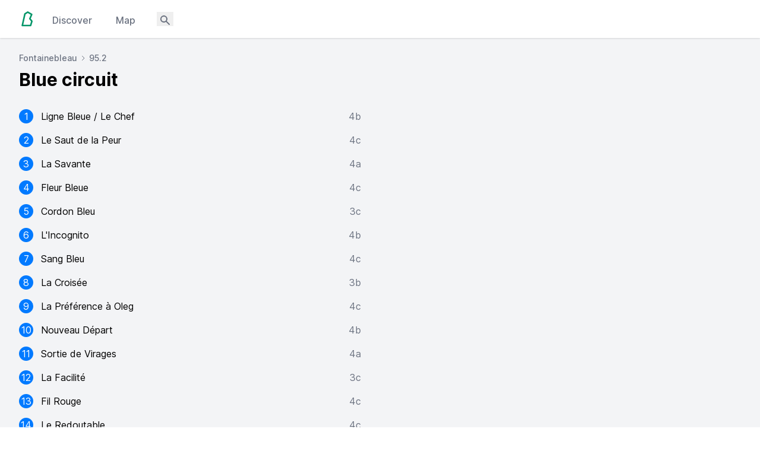

--- FILE ---
content_type: text/html; charset=utf-8
request_url: https://www.boolder.com/en/fontainebleau/circuits/38
body_size: 5100
content:
<!doctype html>
<html lang="en">
  <head>
    <link rel="icon" href="/icon.png" type="image/png">
    <link rel="icon" href="/icon.svg" type="image/svg+xml">
    <link rel="apple-touch-icon" href="/icon.png">

    <title>Blue circuit at 95.2 | Boolder</title>
<meta name="description" content="Description">
<link rel="alternate" href="https://www.boolder.com/fr/fontainebleau/circuits/38" hreflang="fr">
<link rel="alternate" href="https://www.boolder.com/en/fontainebleau/circuits/38" hreflang="en">
<meta property="og:type" content="website">
<meta property="og:image" content="https://assets.boolder.com/rails/active_storage/representations/proxy/eyJfcmFpbHMiOnsiZGF0YSI6NDg5MCwicHVyIjoiYmxvYl9pZCJ9fQ==--b4c3d1ed3408bc19c2bbf3c387c1fa8d269ce805/eyJfcmFpbHMiOnsiZGF0YSI6eyJmb3JtYXQiOiJqcGVnIiwicmVzaXplX3RvX2xpbWl0IjpbODAwLDgwMF0sInNhdmVyIjp7InF1YWxpdHkiOjgwLCJzdHJpcCI6dHJ1ZSwiaW50ZXJsYWNlIjp0cnVlfX0sInB1ciI6InZhcmlhdGlvbiJ9fQ==--6b87d953ec5d1f740b9c2359afcb2b2f9217aebb/cover-area-10.jpeg?locale=en">
    <meta name="csrf-param" content="authenticity_token" />
<meta name="csrf-token" content="QMCADpjHB6OHArq1jiIjWA6nixqhGaZaVRiVFUhpju0fTvdryKDUhx1wAQiShrZMAflllHrs77Q6D6P1FcCM3w" />
    

    <link rel="stylesheet" href="https://assets.boolder.com/assets/tailwind-72c3f43e.css" data-turbo-track="reload" />
<link rel="stylesheet" href="https://assets.boolder.com/assets/inter-font-1d90a608.css" data-turbo-track="reload" />
    
    <script async src="https://ga.jspm.io/npm:es-module-shims@1.8.2/dist/es-module-shims.js" data-turbo-track="reload"></script>
    <script type="importmap" data-turbo-track="reload">{
  "imports": {
    "application": "https://assets.boolder.com/assets/application-e98745be.js",
    "@hotwired/turbo-rails": "https://assets.boolder.com/assets/turbo.min-fae85750.js",
    "@hotwired/stimulus": "https://assets.boolder.com/assets/stimulus.min-4b1e420e.js",
    "@hotwired/stimulus-loading": "https://assets.boolder.com/assets/stimulus-loading-1fc53fe7.js",
    "stimulus-chartjs": "https://ga.jspm.io/npm:stimulus-chartjs@5.0.0/dist/stimulus-chartjs.mjs",
    "@kurkle/color": "https://ga.jspm.io/npm:@kurkle/color@0.3.2/dist/color.esm.js",
    "chart.js/auto": "https://ga.jspm.io/npm:chart.js@4.3.0/auto/auto.js",
    "controllers/application": "https://assets.boolder.com/assets/controllers/application-96ca67d3.js",
    "controllers/coordinates_controller": "https://assets.boolder.com/assets/controllers/coordinates_controller-1c49411b.js",
    "controllers": "https://assets.boolder.com/assets/controllers/index-72c13cd1.js",
    "controllers/mapbox_controller": "https://assets.boolder.com/assets/controllers/mapbox_controller-5f984f06.js",
    "controllers/reveal_controller": "https://assets.boolder.com/assets/controllers/reveal_controller-f72cee04.js",
    "controllers/search_controller": "https://assets.boolder.com/assets/controllers/search_controller-f6f505c1.js",
    "controllers/tabs_controller": "https://assets.boolder.com/assets/controllers/tabs_controller-2bfb74e2.js",
    "controllers/topo_editor_controller": "https://assets.boolder.com/assets/controllers/topo_editor_controller-60dfaf1a.js",
    "controllers/topo_line_controller": "https://assets.boolder.com/assets/controllers/topo_line_controller-983fec5d.js"
  }
}</script>
<link rel="modulepreload" href="https://assets.boolder.com/assets/application-e98745be.js">
<link rel="modulepreload" href="https://assets.boolder.com/assets/turbo.min-fae85750.js">
<link rel="modulepreload" href="https://assets.boolder.com/assets/stimulus.min-4b1e420e.js">
<link rel="modulepreload" href="https://assets.boolder.com/assets/stimulus-loading-1fc53fe7.js">
<link rel="modulepreload" href="https://ga.jspm.io/npm:stimulus-chartjs@5.0.0/dist/stimulus-chartjs.mjs">
<link rel="modulepreload" href="https://ga.jspm.io/npm:@kurkle/color@0.3.2/dist/color.esm.js">
<link rel="modulepreload" href="https://ga.jspm.io/npm:chart.js@4.3.0/auto/auto.js">
<link rel="modulepreload" href="https://assets.boolder.com/assets/controllers/application-96ca67d3.js">
<link rel="modulepreload" href="https://assets.boolder.com/assets/controllers/coordinates_controller-1c49411b.js">
<link rel="modulepreload" href="https://assets.boolder.com/assets/controllers/index-72c13cd1.js">
<link rel="modulepreload" href="https://assets.boolder.com/assets/controllers/mapbox_controller-5f984f06.js">
<link rel="modulepreload" href="https://assets.boolder.com/assets/controllers/reveal_controller-f72cee04.js">
<link rel="modulepreload" href="https://assets.boolder.com/assets/controllers/search_controller-f6f505c1.js">
<link rel="modulepreload" href="https://assets.boolder.com/assets/controllers/tabs_controller-2bfb74e2.js">
<link rel="modulepreload" href="https://assets.boolder.com/assets/controllers/topo_editor_controller-60dfaf1a.js">
<link rel="modulepreload" href="https://assets.boolder.com/assets/controllers/topo_line_controller-983fec5d.js">
<script type="module">import "application"</script>
    
      <script async defer data-domain="boolder.com" src="https://plausible.io/js/plausible.js" data-turbo-track="reload"></script>

    <meta charset="UTF-8" />
    <meta name="viewport" content="width=device-width, initial-scale=1.0" />

    <script>
      // This code uses custom events coming from search_controller.js
      // FIXME: make code more robust
      let locale = "en";
      window.addEventListener('gotoproblem', function(event) {
        window.location = `/${locale}/redirects/new?problem_id=${event.detail.id}`
      });
      window.addEventListener('gotoarea', function(event) {
        window.location = `/${locale}/redirects/new?area_id=${event.detail.id}`
      });
    </script>
  </head>

  <body class="bg-white">

    <div class="bg-gray-100">
      <nav class="bg-white shadow">
  <div class="max-w-7xl mx-auto px-2 sm:px-4 lg:px-8">
    <div class="flex justify-between h-16">
      <div class="flex px-2 lg:px-0">
        
        <div class="flex-shrink-0 flex items-center">
          <a href="/en">
            <img class="h-8 w-auto" alt="Boolder" src="https://assets.boolder.com/assets/logo-c3d8d57f.svg" />
</a>        </div>
        <div class="ml-6 flex space-x-8">
          <!-- Current: "border-emerald-500 text-gray-900", Default: "border-transparent text-gray-500 hover:border-gray-300 hover:text-gray-700" -->
          <a class="flex items-center px-1 pt-1 font-medium text-gray-500 hover:text-gray-900" href="/en/fontainebleau">
            Discover 
</a>          
          <a class="flex items-center px-1 pt-1 font-medium text-gray-500 hover:text-gray-900" href="/en/map">
            Map
</a>
          <div data-controller="search" class="flex flex-1 items-center justify-center">
    <button type="button" data-action="click->search#openModal" class="px-1 pt-1 font-medium text-gray-500 hover:text-gray-900" aria-haspopup="dialog" aria-expanded="false" aria-controls="searchModal" aria-label="Open search modal">
      <svg class="h-5 w-5" xmlns="http://www.w3.org/2000/svg" viewBox="0 0 20 20" fill="currentColor" aria-hidden="true">
        <path fill-rule="evenodd" d="M8 4a4 4 0 100 8 4 4 0 000-8zM2 8a6 6 0 1110.89 3.476l4.817 4.817a1 1 0 01-1.414 1.414l-4.816-4.816A6 6 0 012 8z" clip-rule="evenodd" />
      </svg>
    </button>

  <div data-search-target="searchModal" class="!ml-0 fixed inset-0 z-50 hidden overflow-y-auto text-base" aria-labelledby="modal-title" role="dialog" aria-modal="true" tabindex="-1">
    <div class="flex justify-center pt-4 px-1 pb-20 text-center sm:block sm:p-0">
      <div class="fixed inset-0 transition-opacity" aria-hidden="true">
        <div class="absolute inset-0 bg-gray-600 sm:bg-gray-400 opacity-75 sm:opacity-50"></div>
      </div>

      <div id="modal-content" class="inline-block align-bottom bg-white rounded-lg text-left overflow-hidden shadow-xl transform transition-all w-full max-w-md sm:max-w-lg sm:align-middle sm:my-8 sm:w-full sm:rounded-xl sm:shadow-2xl">
        <div class="relative">
          <svg id="search-icon" data-search-target="searchIcon" class="pointer-events-none absolute left-4 top-3.5 h-5 w-5 text-emerald-700" viewBox="0 0 20 20" fill="currentColor" aria-hidden="true">
            <path fill-rule="evenodd" d="M9 3.5a5.5 5.5 0 100 11 5.5 5.5 0 000-11zM2 9a7 7 0 1112.452 4.391l3.328 3.329a.75.75 0 11-1.06 1.06l-3.329-3.328A7 7 0 012 9z" clip-rule="evenodd" />
          </svg>
          <svg id="spinner-icon" data-search-target="spinnerIcon" class="hidden pointer-events-none absolute left-4 top-3.5 h-5 w-5 text-gray-500 animate-spin" xmlns="http://www.w3.org/2000/svg" fill="none" viewBox="0 0 24 24" aria-hidden="true">
            <circle class="opacity-25" cx="12" cy="12" r="10" stroke="currentColor" stroke-width="4"></circle>
            <path class="opacity-75" fill="currentColor" d="M4 12a8 8 0 018-8v4a4 4 0 00-4 4H4z"></path>
          </svg>
          <div class="flex items-center">
            <input
              type="text"
              id="search-input"
              data-search-target="searchInput"
              data-action="input->search#performSearch keydown->search#handleKeydown"
              class="h-12 w-full border-0 bg-transparent pl-11 pr-4 text-gray-900 placeholder:text-gray-500 focus:ring-0"
              placeholder="Name of problem or area"
              role="combobox"
              aria-expanded="false"
              aria-controls="options"
              aria-autocomplete="list"
              aria-activedescendant=""
              autocorrect="off"
              autocomplete="off"
              spellcheck="false"
            >
            <button id="clear-button" data-search-target="clearButton" data-action="click->search#clearSearch" type="button" class="hidden h-12 w-20 flex items-center justify-center text-gray-500 hover:text-gray-900 focus:outline-none" aria-label="Clear search">
              ✕
            </button>

            <button id="cancel-button" data-search-target="cancelButton" data-action="click->search#closeModal" type="button" class="h-12 px-4 inline-flex justify-center items-center gap-2 border-l border-l-gray-300 font-medium bg-white text-gray-700 shadow-sm align-middle hover:bg-gray-300 focus:outline-none focus:ring-0" aria-label="Cancel search">
              Cancel
            </button>
          </div>
        </div>

        <ul class="bg-gray-100 cursor-pointer sm:max-h-80 scroll-pb-2 scroll-pt-11 space-y-2 overflow-y-auto border-t border-gray-200 pb-2 hidden" data-search-target="searchDropdown" role="listbox" id="options">
          <li>
            <ul class="mt-2 text-gray-800" data-search-target="searchResults">
              <!-- Active: "bg-indigo-600 text-white" -->
            </ul>
          </li>
        </ul>
      </div>
    </div>
  </div>
</div>

        </div>
      </div>

    </div>
  </div>

</nav>
      
      

<div class="max-w-7xl mx-auto pt-6 sm:px-6 lg:px-8">
  <div class="px-4 sm:px-0">
    <div class="flex items-center space-x-1 text-sm font-medium text-gray-500">
      <div><a class="hover:text-gray-700" href="/en/fontainebleau">Fontainebleau</a></div>
      <svg xmlns="http://www.w3.org/2000/svg" class="h-3 w-3" fill="none" viewBox="0 0 24 24" stroke="currentColor">
        <path stroke-linecap="round" stroke-linejoin="round" stroke-width="2" d="M9 5l7 7-7 7"/>
      </svg>
      <div><a class="hover:text-gray-700" href="/en/fontainebleau/95-2">95.2</a></div>
    </div>
  </div>
</div>

<div class="max-w-7xl mx-auto sm:px-6 lg:px-8 pb-8">
  <div class="md:grid md:grid-cols-2 md:gap-16 mb-4">
    <div class="col-span-1">
      <div>
        <h1 class="text-3xl font-bold mb-4 mt-2 px-4 sm:px-0">
          Blue circuit
        </h1>



        <ul role="list" class="pt-2">
              <li class="px-4 sm:-mx-2 sm:px-2 hover:bg-gray-50 rounded-lg">
  <a href="/en/fontainebleau/95-2/3145-ligne-bleue-le-chef">
    <div class="flex justify-between py-2">
        <div>
          <span style="background-color: #017AFF; color: #FFF" class="rounded-full h-6 w-6 leading-6 inline-flex justify-center">1</span>
          <span class="ml-2">Ligne Bleue / Le Chef</span>
        </div>
        <div>
          <div class="flex space-x-2">
            <div class="text-gray-500">
              4b
            </div>
          </div>
        </div>
    </div>
</a></li>

              <li class="px-4 sm:-mx-2 sm:px-2 hover:bg-gray-50 rounded-lg">
  <a href="/en/fontainebleau/95-2/3146-le-saut-de-la-peur">
    <div class="flex justify-between py-2">
        <div>
          <span style="background-color: #017AFF; color: #FFF" class="rounded-full h-6 w-6 leading-6 inline-flex justify-center">2</span>
          <span class="ml-2">Le Saut de la Peur</span>
        </div>
        <div>
          <div class="flex space-x-2">
            <div class="text-gray-500">
              4c
            </div>
          </div>
        </div>
    </div>
</a></li>

              <li class="px-4 sm:-mx-2 sm:px-2 hover:bg-gray-50 rounded-lg">
  <a href="/en/fontainebleau/95-2/3137-la-savante">
    <div class="flex justify-between py-2">
        <div>
          <span style="background-color: #017AFF; color: #FFF" class="rounded-full h-6 w-6 leading-6 inline-flex justify-center">3</span>
          <span class="ml-2">La Savante</span>
        </div>
        <div>
          <div class="flex space-x-2">
            <div class="text-gray-500">
              4a
            </div>
          </div>
        </div>
    </div>
</a></li>

              <li class="px-4 sm:-mx-2 sm:px-2 hover:bg-gray-50 rounded-lg">
  <a href="/en/fontainebleau/95-2/3138-fleur-bleue">
    <div class="flex justify-between py-2">
        <div>
          <span style="background-color: #017AFF; color: #FFF" class="rounded-full h-6 w-6 leading-6 inline-flex justify-center">4</span>
          <span class="ml-2">Fleur Bleue</span>
        </div>
        <div>
          <div class="flex space-x-2">
            <div class="text-gray-500">
              4c
            </div>
          </div>
        </div>
    </div>
</a></li>

              <li class="px-4 sm:-mx-2 sm:px-2 hover:bg-gray-50 rounded-lg">
  <a href="/en/fontainebleau/95-2/3139-cordon-bleu">
    <div class="flex justify-between py-2">
        <div>
          <span style="background-color: #017AFF; color: #FFF" class="rounded-full h-6 w-6 leading-6 inline-flex justify-center">5</span>
          <span class="ml-2">Cordon Bleu</span>
        </div>
        <div>
          <div class="flex space-x-2">
            <div class="text-gray-500">
              3c
            </div>
          </div>
        </div>
    </div>
</a></li>

              <li class="px-4 sm:-mx-2 sm:px-2 hover:bg-gray-50 rounded-lg">
  <a href="/en/fontainebleau/95-2/3130-l-incognito">
    <div class="flex justify-between py-2">
        <div>
          <span style="background-color: #017AFF; color: #FFF" class="rounded-full h-6 w-6 leading-6 inline-flex justify-center">6</span>
          <span class="ml-2">L&#39;Incognito</span>
        </div>
        <div>
          <div class="flex space-x-2">
            <div class="text-gray-500">
              4b
            </div>
          </div>
        </div>
    </div>
</a></li>

              <li class="px-4 sm:-mx-2 sm:px-2 hover:bg-gray-50 rounded-lg">
  <a href="/en/fontainebleau/95-2/3129-sang-bleu">
    <div class="flex justify-between py-2">
        <div>
          <span style="background-color: #017AFF; color: #FFF" class="rounded-full h-6 w-6 leading-6 inline-flex justify-center">7</span>
          <span class="ml-2">Sang Bleu</span>
        </div>
        <div>
          <div class="flex space-x-2">
            <div class="text-gray-500">
              4c
            </div>
          </div>
        </div>
    </div>
</a></li>

              <li class="px-4 sm:-mx-2 sm:px-2 hover:bg-gray-50 rounded-lg">
  <a href="/en/fontainebleau/95-2/3122-la-croisee">
    <div class="flex justify-between py-2">
        <div>
          <span style="background-color: #017AFF; color: #FFF" class="rounded-full h-6 w-6 leading-6 inline-flex justify-center">8</span>
          <span class="ml-2">La Croisée</span>
        </div>
        <div>
          <div class="flex space-x-2">
            <div class="text-gray-500">
              3b
            </div>
          </div>
        </div>
    </div>
</a></li>

              <li class="px-4 sm:-mx-2 sm:px-2 hover:bg-gray-50 rounded-lg">
  <a href="/en/fontainebleau/95-2/3123-la-preference-a-oleg">
    <div class="flex justify-between py-2">
        <div>
          <span style="background-color: #017AFF; color: #FFF" class="rounded-full h-6 w-6 leading-6 inline-flex justify-center">9</span>
          <span class="ml-2">La Préférence à Oleg</span>
        </div>
        <div>
          <div class="flex space-x-2">
            <div class="text-gray-500">
              4c
            </div>
          </div>
        </div>
    </div>
</a></li>

              <li class="px-4 sm:-mx-2 sm:px-2 hover:bg-gray-50 rounded-lg">
  <a href="/en/fontainebleau/95-2/3127-nouveau-depart">
    <div class="flex justify-between py-2">
        <div>
          <span style="background-color: #017AFF; color: #FFF" class="rounded-full h-6 w-6 leading-6 inline-flex justify-center">10</span>
          <span class="ml-2">Nouveau Départ</span>
        </div>
        <div>
          <div class="flex space-x-2">
            <div class="text-gray-500">
              4b
            </div>
          </div>
        </div>
    </div>
</a></li>

              <li class="px-4 sm:-mx-2 sm:px-2 hover:bg-gray-50 rounded-lg">
  <a href="/en/fontainebleau/95-2/3170-sortie-de-virages">
    <div class="flex justify-between py-2">
        <div>
          <span style="background-color: #017AFF; color: #FFF" class="rounded-full h-6 w-6 leading-6 inline-flex justify-center">11</span>
          <span class="ml-2">Sortie de Virages</span>
        </div>
        <div>
          <div class="flex space-x-2">
            <div class="text-gray-500">
              4a
            </div>
          </div>
        </div>
    </div>
</a></li>

              <li class="px-4 sm:-mx-2 sm:px-2 hover:bg-gray-50 rounded-lg">
  <a href="/en/fontainebleau/95-2/3172-la-facilite">
    <div class="flex justify-between py-2">
        <div>
          <span style="background-color: #017AFF; color: #FFF" class="rounded-full h-6 w-6 leading-6 inline-flex justify-center">12</span>
          <span class="ml-2">La Facilité</span>
        </div>
        <div>
          <div class="flex space-x-2">
            <div class="text-gray-500">
              3c
            </div>
          </div>
        </div>
    </div>
</a></li>

              <li class="px-4 sm:-mx-2 sm:px-2 hover:bg-gray-50 rounded-lg">
  <a href="/en/fontainebleau/95-2/3125-fil-rouge">
    <div class="flex justify-between py-2">
        <div>
          <span style="background-color: #017AFF; color: #FFF" class="rounded-full h-6 w-6 leading-6 inline-flex justify-center">13</span>
          <span class="ml-2">Fil Rouge</span>
        </div>
        <div>
          <div class="flex space-x-2">
            <div class="text-gray-500">
              4c
            </div>
          </div>
        </div>
    </div>
</a></li>

              <li class="px-4 sm:-mx-2 sm:px-2 hover:bg-gray-50 rounded-lg">
  <a href="/en/fontainebleau/95-2/3113-le-redoutable">
    <div class="flex justify-between py-2">
        <div>
          <span style="background-color: #017AFF; color: #FFF" class="rounded-full h-6 w-6 leading-6 inline-flex justify-center">14</span>
          <span class="ml-2">Le Redoutable</span>
        </div>
        <div>
          <div class="flex space-x-2">
            <div class="text-gray-500">
              4c
            </div>
          </div>
        </div>
    </div>
</a></li>

              <li class="px-4 sm:-mx-2 sm:px-2 hover:bg-gray-50 rounded-lg">
  <a href="/en/fontainebleau/95-2/3106-grattons-bonheur">
    <div class="flex justify-between py-2">
        <div>
          <span style="background-color: #017AFF; color: #FFF" class="rounded-full h-6 w-6 leading-6 inline-flex justify-center">15</span>
          <span class="ml-2">Grattons Bonheur</span>
        </div>
        <div>
          <div class="flex space-x-2">
            <div class="text-gray-500">
              4c
            </div>
          </div>
        </div>
    </div>
</a></li>

              <li class="px-4 sm:-mx-2 sm:px-2 hover:bg-gray-50 rounded-lg">
  <a href="/en/fontainebleau/95-2/3107-la-formule-des-chefs">
    <div class="flex justify-between py-2">
        <div>
          <span style="background-color: #017AFF; color: #FFF" class="rounded-full h-6 w-6 leading-6 inline-flex justify-center">16</span>
          <span class="ml-2">La Formule des Chefs</span>
        </div>
        <div>
          <div class="flex space-x-2">
            <div class="text-gray-500">
              5a
            </div>
          </div>
        </div>
    </div>
</a></li>

              <li class="px-4 sm:-mx-2 sm:px-2 hover:bg-gray-50 rounded-lg">
  <a href="/en/fontainebleau/95-2/3108-le-quinze-de-france">
    <div class="flex justify-between py-2">
        <div>
          <span style="background-color: #017AFF; color: #FFF" class="rounded-full h-6 w-6 leading-6 inline-flex justify-center">17</span>
          <span class="ml-2">Le Quinze de France</span>
        </div>
        <div>
          <div class="flex space-x-2">
            <div class="text-gray-500">
              3c
            </div>
          </div>
        </div>
    </div>
</a></li>

              <li class="px-4 sm:-mx-2 sm:px-2 hover:bg-gray-50 rounded-lg">
  <a href="/en/fontainebleau/95-2/3098-la-dalle-a-puck">
    <div class="flex justify-between py-2">
        <div>
          <span style="background-color: #017AFF; color: #FFF" class="rounded-full h-6 w-6 leading-6 inline-flex justify-center">18</span>
          <span class="ml-2">La Dalle à Puck</span>
        </div>
        <div>
          <div class="flex space-x-2">
            <div class="text-gray-500">
              5a
            </div>
          </div>
        </div>
    </div>
</a></li>

              <li class="px-4 sm:-mx-2 sm:px-2 hover:bg-gray-50 rounded-lg">
  <a href="/en/fontainebleau/95-2/3097-la-standard">
    <div class="flex justify-between py-2">
        <div>
          <span style="background-color: #017AFF; color: #FFF" class="rounded-full h-6 w-6 leading-6 inline-flex justify-center">19</span>
          <span class="ml-2">La Standard</span>
        </div>
        <div>
          <div class="flex space-x-2">
            <div class="text-gray-500">
              4b
            </div>
          </div>
        </div>
    </div>
</a></li>

              <li class="px-4 sm:-mx-2 sm:px-2 hover:bg-gray-50 rounded-lg">
  <a href="/en/fontainebleau/95-2/3079-le-reposoir">
    <div class="flex justify-between py-2">
        <div>
          <span style="background-color: #017AFF; color: #FFF" class="rounded-full h-6 w-6 leading-6 inline-flex justify-center">20</span>
          <span class="ml-2">Le Reposoir</span>
        </div>
        <div>
          <div class="flex space-x-2">
            <div class="text-gray-500">
              3c
            </div>
          </div>
        </div>
    </div>
</a></li>

              <li class="px-4 sm:-mx-2 sm:px-2 hover:bg-gray-50 rounded-lg">
  <a href="/en/fontainebleau/95-2/3084-le-chasse-pied">
    <div class="flex justify-between py-2">
        <div>
          <span style="background-color: #017AFF; color: #FFF" class="rounded-full h-6 w-6 leading-6 inline-flex justify-center">21</span>
          <span class="ml-2">Le Chasse-Pied</span>
        </div>
        <div>
          <div class="flex space-x-2">
            <div class="text-gray-500">
              4c
            </div>
          </div>
        </div>
    </div>
</a></li>

              <li class="px-4 sm:-mx-2 sm:px-2 hover:bg-gray-50 rounded-lg">
  <a href="/en/fontainebleau/95-2/3088-jeu-complet">
    <div class="flex justify-between py-2">
        <div>
          <span style="background-color: #017AFF; color: #FFF" class="rounded-full h-6 w-6 leading-6 inline-flex justify-center">22</span>
          <span class="ml-2">Jeu Complet</span>
        </div>
        <div>
          <div class="flex space-x-2">
            <div class="text-gray-500">
              4c
            </div>
          </div>
        </div>
    </div>
</a></li>

              <li class="px-4 sm:-mx-2 sm:px-2 hover:bg-gray-50 rounded-lg">
  <a href="/en/fontainebleau/95-2/3207-sable-emouvant">
    <div class="flex justify-between py-2">
        <div>
          <span style="background-color: #017AFF; color: #FFF" class="rounded-full h-6 w-6 leading-6 inline-flex justify-center">23</span>
          <span class="ml-2">Sable Émouvant</span>
        </div>
        <div>
          <div class="flex space-x-2">
            <div class="text-gray-500">
              4a
            </div>
          </div>
        </div>
    </div>
</a></li>

              <li class="px-4 sm:-mx-2 sm:px-2 hover:bg-gray-50 rounded-lg">
  <a href="/en/fontainebleau/95-2/3199-boulet-rouge">
    <div class="flex justify-between py-2">
        <div>
          <span style="background-color: #017AFF; color: #FFF" class="rounded-full h-6 w-6 leading-6 inline-flex justify-center">24</span>
          <span class="ml-2">Boulet Rouge</span>
        </div>
        <div>
          <div class="flex space-x-2">
            <div class="text-gray-500">
              4c
            </div>
          </div>
        </div>
    </div>
</a></li>

              <li class="px-4 sm:-mx-2 sm:px-2 hover:bg-gray-50 rounded-lg">
  <a href="/en/fontainebleau/95-2/3211-bien-precieux">
    <div class="flex justify-between py-2">
        <div>
          <span style="background-color: #017AFF; color: #FFF" class="rounded-full h-6 w-6 leading-6 inline-flex justify-center">25</span>
          <span class="ml-2">Bien Précieux</span>
        </div>
        <div>
          <div class="flex space-x-2">
            <div class="text-gray-500">
              4b
            </div>
          </div>
        </div>
    </div>
</a></li>

              <li class="px-4 sm:-mx-2 sm:px-2 hover:bg-gray-50 rounded-lg">
  <a href="/en/fontainebleau/95-2/3198-petite-merveille">
    <div class="flex justify-between py-2">
        <div>
          <span style="background-color: #017AFF; color: #FFF" class="rounded-full h-6 w-6 leading-6 inline-flex justify-center">26</span>
          <span class="ml-2">Petite Merveille</span>
        </div>
        <div>
          <div class="flex space-x-2">
            <div class="text-gray-500">
              4b
            </div>
          </div>
        </div>
    </div>
</a></li>

              <li class="px-4 sm:-mx-2 sm:px-2 hover:bg-gray-50 rounded-lg">
  <a href="/en/fontainebleau/95-2/3196-ligne-rouge">
    <div class="flex justify-between py-2">
        <div>
          <span style="background-color: #017AFF; color: #FFF" class="rounded-full h-6 w-6 leading-6 inline-flex justify-center">27</span>
          <span class="ml-2">Ligne Rouge</span>
        </div>
        <div>
          <div class="flex space-x-2">
            <div class="text-gray-500">
              3c
            </div>
          </div>
        </div>
    </div>
</a></li>

              <li class="px-4 sm:-mx-2 sm:px-2 hover:bg-gray-50 rounded-lg">
  <a href="/en/fontainebleau/95-2/3185-coup-de-force">
    <div class="flex justify-between py-2">
        <div>
          <span style="background-color: #017AFF; color: #FFF" class="rounded-full h-6 w-6 leading-6 inline-flex justify-center">28</span>
          <span class="ml-2">Coup de Force</span>
        </div>
        <div>
          <div class="flex space-x-2">
            <div class="text-gray-500">
              4a
            </div>
          </div>
        </div>
    </div>
</a></li>

              <li class="px-4 sm:-mx-2 sm:px-2 hover:bg-gray-50 rounded-lg">
  <a href="/en/fontainebleau/95-2/3180-bleu-azur">
    <div class="flex justify-between py-2">
        <div>
          <span style="background-color: #017AFF; color: #FFF" class="rounded-full h-6 w-6 leading-6 inline-flex justify-center">29</span>
          <span class="ml-2">Bleu Azur</span>
        </div>
        <div>
          <div class="flex space-x-2">
            <div class="text-gray-500">
              4a
            </div>
          </div>
        </div>
    </div>
</a></li>

              <li class="px-4 sm:-mx-2 sm:px-2 hover:bg-gray-50 rounded-lg">
  <a href="/en/fontainebleau/95-2/21608-l-oeil-bleu">
    <div class="flex justify-between py-2">
        <div>
          <span style="background-color: #017AFF; color: #FFF" class="rounded-full h-6 w-6 leading-6 inline-flex justify-center">30</span>
          <span class="ml-2">L&#39;Œil Bleu</span>
        </div>
        <div>
          <div class="flex space-x-2">
            <div class="text-gray-500">
              4b
            </div>
          </div>
        </div>
    </div>
</a></li>

              <li class="px-4 sm:-mx-2 sm:px-2 hover:bg-gray-50 rounded-lg">
  <a href="/en/fontainebleau/95-2/3192-l-humour-est-amour">
    <div class="flex justify-between py-2">
        <div>
          <span style="background-color: #017AFF; color: #FFF" class="rounded-full h-6 w-6 leading-6 inline-flex justify-center">31</span>
          <span class="ml-2">L&#39;Humour est Amour</span>
        </div>
        <div>
          <div class="flex space-x-2">
            <div class="text-gray-500">
              4c
            </div>
          </div>
        </div>
    </div>
</a></li>

              <li class="px-4 sm:-mx-2 sm:px-2 hover:bg-gray-50 rounded-lg">
  <a href="/en/fontainebleau/95-2/3004-carie-dentaire">
    <div class="flex justify-between py-2">
        <div>
          <span style="background-color: #017AFF; color: #FFF" class="rounded-full h-6 w-6 leading-6 inline-flex justify-center">32</span>
          <span class="ml-2">Carie Dentaire</span>
        </div>
        <div>
          <div class="flex space-x-2">
            <div class="text-gray-500">
              4b
            </div>
          </div>
        </div>
    </div>
</a></li>

              <li class="px-4 sm:-mx-2 sm:px-2 hover:bg-gray-50 rounded-lg">
  <a href="/en/fontainebleau/95-2/3003-la-sabliere">
    <div class="flex justify-between py-2">
        <div>
          <span style="background-color: #017AFF; color: #FFF" class="rounded-full h-6 w-6 leading-6 inline-flex justify-center">33</span>
          <span class="ml-2">La Sablière</span>
        </div>
        <div>
          <div class="flex space-x-2">
            <div class="text-gray-500">
              4a
            </div>
          </div>
        </div>
    </div>
</a></li>

              <li class="px-4 sm:-mx-2 sm:px-2 hover:bg-gray-50 rounded-lg">
  <a href="/en/fontainebleau/95-2/2998-sauve-du-sable">
    <div class="flex justify-between py-2">
        <div>
          <span style="background-color: #017AFF; color: #FFF" class="rounded-full h-6 w-6 leading-6 inline-flex justify-center">34</span>
          <span class="ml-2">Sauvé du Sable</span>
        </div>
        <div>
          <div class="flex space-x-2">
            <div class="text-gray-500">
              4c
            </div>
          </div>
        </div>
    </div>
</a></li>

              <li class="px-4 sm:-mx-2 sm:px-2 hover:bg-gray-50 rounded-lg">
  <a href="/en/fontainebleau/95-2/2987-boyau-rouge">
    <div class="flex justify-between py-2">
        <div>
          <span style="background-color: #017AFF; color: #FFF" class="rounded-full h-6 w-6 leading-6 inline-flex justify-center">35</span>
          <span class="ml-2">Boyau Rouge</span>
        </div>
        <div>
          <div class="flex space-x-2">
            <div class="text-gray-500">
              4b
            </div>
          </div>
        </div>
    </div>
</a></li>

              <li class="px-4 sm:-mx-2 sm:px-2 hover:bg-gray-50 rounded-lg">
  <a href="/en/fontainebleau/95-2/2981-mise-a-table">
    <div class="flex justify-between py-2">
        <div>
          <span style="background-color: #017AFF; color: #FFF" class="rounded-full h-6 w-6 leading-6 inline-flex justify-center">36</span>
          <span class="ml-2">Mise à Table</span>
        </div>
        <div>
          <div class="flex space-x-2">
            <div class="text-gray-500">
              3c
            </div>
          </div>
        </div>
    </div>
</a></li>

              <li class="px-4 sm:-mx-2 sm:px-2 hover:bg-gray-50 rounded-lg">
  <a href="/en/fontainebleau/95-2/2982-bleu-celeste">
    <div class="flex justify-between py-2">
        <div>
          <span style="background-color: #017AFF; color: #FFF" class="rounded-full h-6 w-6 leading-6 inline-flex justify-center">37</span>
          <span class="ml-2">Bleu Céleste</span>
        </div>
        <div>
          <div class="flex space-x-2">
            <div class="text-gray-500">
              5a
            </div>
          </div>
        </div>
    </div>
</a></li>

              <li class="px-4 sm:-mx-2 sm:px-2 hover:bg-gray-50 rounded-lg">
  <a href="/en/fontainebleau/95-2/2972-l-ectoplasme">
    <div class="flex justify-between py-2">
        <div>
          <span style="background-color: #017AFF; color: #FFF" class="rounded-full h-6 w-6 leading-6 inline-flex justify-center">38</span>
          <span class="ml-2">L&#39;Ectoplasme</span>
        </div>
        <div>
          <div class="flex space-x-2">
              <div class="text-red-400">
                <svg xmlns="http://www.w3.org/2000/svg" width="24" height="24" viewBox="0 0 20 20" fill="currentColor">
  <title>Popular</title>
  <path fill-rule="evenodd" d="M3.172 5.172a4 4 0 015.656 0L10 6.343l1.172-1.171a4 4 0 115.656 5.656L10 17.657l-6.828-6.829a4 4 0 010-5.656z" clip-rule="evenodd" />
</svg>
              </div>
            <div class="text-gray-500">
              4c
            </div>
          </div>
        </div>
    </div>
</a></li>

              <li class="px-4 sm:-mx-2 sm:px-2 hover:bg-gray-50 rounded-lg">
  <a href="/en/fontainebleau/95-2/2975-zone-bleue">
    <div class="flex justify-between py-2">
        <div>
          <span style="background-color: #017AFF; color: #FFF" class="rounded-full h-6 w-6 leading-6 inline-flex justify-center">39</span>
          <span class="ml-2">Zone Bleue</span>
        </div>
        <div>
          <div class="flex space-x-2">
            <div class="text-gray-500">
              3c
            </div>
          </div>
        </div>
    </div>
</a></li>

              <li class="px-4 sm:-mx-2 sm:px-2 hover:bg-gray-50 rounded-lg">
  <a href="/en/fontainebleau/95-2/2963-la-fausse-fosse">
    <div class="flex justify-between py-2">
        <div>
          <span style="background-color: #017AFF; color: #FFF" class="rounded-full h-6 w-6 leading-6 inline-flex justify-center">40</span>
          <span class="ml-2">La Fausse Fosse</span>
        </div>
        <div>
          <div class="flex space-x-2">
            <div class="text-gray-500">
              3b
            </div>
          </div>
        </div>
    </div>
</a></li>

              <li class="px-4 sm:-mx-2 sm:px-2 hover:bg-gray-50 rounded-lg">
  <a href="/en/fontainebleau/95-2/2964-gros-probleme">
    <div class="flex justify-between py-2">
        <div>
          <span style="background-color: #017AFF; color: #FFF" class="rounded-full h-6 w-6 leading-6 inline-flex justify-center">41</span>
          <span class="ml-2">Gros Problème</span>
        </div>
        <div>
          <div class="flex space-x-2">
            <div class="text-gray-500">
              5b
            </div>
          </div>
        </div>
    </div>
</a></li>

        </ul>
      </div>
    </div>
  </div>
</div>

      <footer class="bg-white border-t border-gray-200">
  <div class="max-w-7xl mx-auto py-4 px-4 overflow-hidden sm:px-6 lg:px-8">

    <div class="flex justify-between">

      <nav class="flex flex-wrap justify-center" aria-label="Footer">
        <div class="pr-4 py-2">
          <a href="/en/app" class="text-base text-gray-400 hover:text-gray-900">
            App
          </a>
        </div>

        <div class="px-4 py-2">
          <a href="/en/about" class="text-base text-gray-400 hover:text-gray-900">
            About
          </a>
        </div>

        <div class="px-4 py-2">
          <a href="/en/contribute" class="text-base text-gray-400 hover:text-gray-900">
            Contribute
          </a>
        </div>
      </nav>

      <div></div>

      <nav class="flex flex-wrap justify-center" aria-label="Footer">
          <a href="/fr/fontainebleau/circuits/38" class="py-2 text-base text-gray-400 hover:text-gray-900">
            Français
          </a>
        
      </nav>
    </div>
  </div>
</footer>


    </body>
  </div>
</html>


--- FILE ---
content_type: text/javascript
request_url: https://assets.boolder.com/assets/controllers/application-96ca67d3.js
body_size: 28
content:
import { Application } from "@hotwired/stimulus"

const application = Application.start()

// Configure Stimulus development experience
application.debug = false
window.Stimulus   = application

export { application }

--- FILE ---
content_type: text/javascript; charset=utf-8
request_url: https://ga.jspm.io/npm:chart.js@4.3.0/_/1cace679.js
body_size: 14814
content:
import{Color as t}from"@kurkle/color";function noop(){}const e=(()=>{let t=0;return()=>t++})();
/**
 * Returns true if `value` is neither null nor undefined, else returns false.
 * @param value - The value to test.
 * @since 2.7.0
 */function isNullOrUndef(t){return null===t||"undefined"===typeof t}
/**
 * Returns true if `value` is an array (including typed arrays), else returns false.
 * @param value - The value to test.
 * @function
 */function isArray(t){if(Array.isArray&&Array.isArray(t))return true;const e=Object.prototype.toString.call(t);return"[object"===e.slice(0,7)&&"Array]"===e.slice(-6)}
/**
 * Returns true if `value` is an object (excluding null), else returns false.
 * @param value - The value to test.
 * @since 2.7.0
 */function isObject(t){return null!==t&&"[object Object]"===Object.prototype.toString.call(t)}
/**
 * Returns true if `value` is a finite number, else returns false
 * @param value  - The value to test.
 */function isNumberFinite(t){return("number"===typeof t||t instanceof Number)&&isFinite(+t)}
/**
 * Returns `value` if finite, else returns `defaultValue`.
 * @param value - The value to return if defined.
 * @param defaultValue - The value to return if `value` is not finite.
 */function finiteOrDefault(t,e){return isNumberFinite(t)?t:e}
/**
 * Returns `value` if defined, else returns `defaultValue`.
 * @param value - The value to return if defined.
 * @param defaultValue - The value to return if `value` is undefined.
 */function valueOrDefault(t,e){return"undefined"===typeof t?e:t}const toPercentage=(t,e)=>"string"===typeof t&&t.endsWith("%")?parseFloat(t)/100:+t/e;const toDimension=(t,e)=>"string"===typeof t&&t.endsWith("%")?parseFloat(t)/100*e:+t
/**
 * Calls `fn` with the given `args` in the scope defined by `thisArg` and returns the
 * value returned by `fn`. If `fn` is not a function, this method returns undefined.
 * @param fn - The function to call.
 * @param args - The arguments with which `fn` should be called.
 * @param [thisArg] - The value of `this` provided for the call to `fn`.
 */;function callback(t,e,n){if(t&&"function"===typeof t.call)return t.apply(n,e)}function each(t,e,n,o){let r,s,i;if(isArray(t)){s=t.length;if(o)for(r=s-1;r>=0;r--)e.call(n,t[r],r);else for(r=0;r<s;r++)e.call(n,t[r],r)}else if(isObject(t)){i=Object.keys(t);s=i.length;for(r=0;r<s;r++)e.call(n,t[i[r]],i[r])}}
/**
 * Returns true if the `a0` and `a1` arrays have the same content, else returns false.
 * @param a0 - The array to compare
 * @param a1 - The array to compare
 * @private
 */function _elementsEqual(t,e){let n,o,r,s;if(!t||!e||t.length!==e.length)return false;for(n=0,o=t.length;n<o;++n){r=t[n];s=e[n];if(r.datasetIndex!==s.datasetIndex||r.index!==s.index)return false}return true}
/**
 * Returns a deep copy of `source` without keeping references on objects and arrays.
 * @param source - The value to clone.
 */function clone(t){if(isArray(t))return t.map(clone);if(isObject(t)){const e=Object.create(null);const n=Object.keys(t);const o=n.length;let r=0;for(;r<o;++r)e[n[r]]=clone(t[n[r]]);return e}return t}function isValidKey(t){return-1===["__proto__","prototype","constructor"].indexOf(t)}function _merger(t,e,n,o){if(!isValidKey(t))return;const r=e[t];const s=n[t];isObject(r)&&isObject(s)?merge(r,s,o):e[t]=clone(s)}function merge(t,e,n){const o=isArray(e)?e:[e];const r=o.length;if(!isObject(t))return t;n=n||{};const s=n.merger||_merger;let i;for(let e=0;e<r;++e){i=o[e];if(!isObject(i))continue;const r=Object.keys(i);for(let e=0,o=r.length;e<o;++e)s(r[e],t,i,n)}return t}function mergeIf(t,e){return merge(t,e,{merger:_mergerIf})}function _mergerIf(t,e,n){if(!isValidKey(t))return;const o=e[t];const r=n[t];isObject(o)&&isObject(r)?mergeIf(o,r):Object.prototype.hasOwnProperty.call(e,t)||(e[t]=clone(r))}function _deprecated(t,e,n,o){void 0!==e&&console.warn(t+': "'+n+'" is deprecated. Please use "'+o+'" instead')}const n={"":t=>t,x:t=>t.x,y:t=>t.y};function _splitKey(t){const e=t.split(".");const n=[];let o="";for(const t of e){o+=t;if(o.endsWith("\\"))o=o.slice(0,-1)+".";else{n.push(o);o=""}}return n}function _getKeyResolver(t){const e=_splitKey(t);return t=>{for(const n of e){if(""===n)break;t=t&&t[n]}return t}}function resolveObjectKey(t,e){const o=n[e]||(n[e]=_getKeyResolver(e));return o(t)}function _capitalize(t){return t.charAt(0).toUpperCase()+t.slice(1)}const defined=t=>"undefined"!==typeof t;const isFunction=t=>"function"===typeof t;const setsEqual=(t,e)=>{if(t.size!==e.size)return false;for(const n of t)if(!e.has(n))return false;return true};
/**
 * @param e - The event
 * @private
 */function _isClickEvent(t){return"mouseup"===t.type||"click"===t.type||"contextmenu"===t.type}const o=Math.PI;const r=2*o;const s=r+o;const i=Number.POSITIVE_INFINITY;const a=o/180;const l=o/2;const c=o/4;const u=2*o/3;const f=Math.log10;const d=Math.sign;function almostEquals(t,e,n){return Math.abs(t-e)<n}function niceNum(t){const e=Math.round(t);t=almostEquals(t,e,t/1e3)?e:t;const n=Math.pow(10,Math.floor(f(t)));const o=t/n;const r=o<=1?1:o<=2?2:o<=5?5:10;return r*n}function _factorize(t){const e=[];const n=Math.sqrt(t);let o;for(o=1;o<n;o++)if(t%o===0){e.push(o);e.push(t/o)}n===(0|n)&&e.push(n);e.sort(((t,e)=>t-e)).pop();return e}function isNumber(t){return!isNaN(parseFloat(t))&&isFinite(t)}function almostWhole(t,e){const n=Math.round(t);return n-e<=t&&n+e>=t}function _setMinAndMaxByKey(t,e,n){let o,r,s;for(o=0,r=t.length;o<r;o++){s=t[o][n];if(!isNaN(s)){e.min=Math.min(e.min,s);e.max=Math.max(e.max,s)}}}function toRadians(t){return t*(o/180)}function toDegrees(t){return t*(180/o)}
/**
 * Returns the number of decimal places
 * i.e. the number of digits after the decimal point, of the value of this Number.
 * @param x - A number.
 * @returns The number of decimal places.
 * @private
 */function _decimalPlaces(t){if(!isNumberFinite(t))return;let e=1;let n=0;while(Math.round(t*e)/e!==t){e*=10;n++}return n}function getAngleFromPoint(t,e){const n=e.x-t.x;const s=e.y-t.y;const i=Math.sqrt(n*n+s*s);let a=Math.atan2(s,n);a<-.5*o&&(a+=r);return{angle:a,distance:i}}function distanceBetweenPoints(t,e){return Math.sqrt(Math.pow(e.x-t.x,2)+Math.pow(e.y-t.y,2))}function _angleDiff(t,e){return(t-e+s)%r-o}function _normalizeAngle(t){return(t%r+r)%r}function _angleBetween(t,e,n,o){const r=_normalizeAngle(t);const s=_normalizeAngle(e);const i=_normalizeAngle(n);const a=_normalizeAngle(s-r);const l=_normalizeAngle(i-r);const c=_normalizeAngle(r-s);const u=_normalizeAngle(r-i);return r===s||r===i||o&&s===i||a>l&&c<u}
/**
 * Limit `value` between `min` and `max`
 * @param value
 * @param min
 * @param max
 * @private
 */function _limitValue(t,e,n){return Math.max(e,Math.min(n,t))}
/**
 * @param {number} value
 * @private
 */function _int16Range(t){return _limitValue(t,-32768,32767)}
/**
 * @param value
 * @param start
 * @param end
 * @param [epsilon]
 * @private
 */function _isBetween(t,e,n,o=1e-6){return t>=Math.min(e,n)-o&&t<=Math.max(e,n)+o}function _lookup(t,e,n){n=n||(n=>t[n]<e);let o=t.length-1;let r=0;let s;while(o-r>1){s=r+o>>1;n(s)?r=s:o=s}return{lo:r,hi:o}}
/**
 * Binary search
 * @param table - the table search. must be sorted!
 * @param key - property name for the value in each entry
 * @param value - value to find
 * @param last - lookup last index
 * @private
 */const _lookupByKey=(t,e,n,o)=>_lookup(t,n,o?o=>{const r=t[o][e];return r<n||r===n&&t[o+1][e]===n}:o=>t[o][e]<n)
/**
 * Reverse binary search
 * @param table - the table search. must be sorted!
 * @param key - property name for the value in each entry
 * @param value - value to find
 * @private
 */;const _rlookupByKey=(t,e,n)=>_lookup(t,n,(o=>t[o][e]>=n))
/**
 * Return subset of `values` between `min` and `max` inclusive.
 * Values are assumed to be in sorted order.
 * @param values - sorted array of values
 * @param min - min value
 * @param max - max value
 */;function _filterBetween(t,e,n){let o=0;let r=t.length;while(o<r&&t[o]<e)o++;while(r>o&&t[r-1]>n)r--;return o>0||r<t.length?t.slice(o,r):t}const h=["push","pop","shift","splice","unshift"];function listenArrayEvents(t,e){if(t._chartjs)t._chartjs.listeners.push(e);else{Object.defineProperty(t,"_chartjs",{configurable:true,enumerable:false,value:{listeners:[e]}});h.forEach((e=>{const n="_onData"+_capitalize(e);const o=t[e];Object.defineProperty(t,e,{configurable:true,enumerable:false,value(...e){const r=o.apply(this,e);t._chartjs.listeners.forEach((t=>{"function"===typeof t[n]&&t[n](...e)}));return r}})}))}}function unlistenArrayEvents(t,e){const n=t._chartjs;if(!n)return;const o=n.listeners;const r=o.indexOf(e);-1!==r&&o.splice(r,1);if(!(o.length>0)){h.forEach((e=>{delete t[e]}));delete t._chartjs}}
/**
 * @param items
 */function _arrayUnique(t){const e=new Set(t);return e.size===t.length?t:Array.from(e)}function fontString(t,e,n){return e+" "+t+"px "+n}const p=function(){return"undefined"===typeof window?function(t){return t()}:window.requestAnimationFrame}();function throttled(t,e){let n=[];let o=false;return function(...r){n=r;if(!o){o=true;p.call(window,(()=>{o=false;t.apply(e,n)}))}}}function debounce(t,e){let n;return function(...o){if(e){clearTimeout(n);n=setTimeout(t,e,o)}else t.apply(this,o);return e}}const _toLeftRightCenter=t=>"start"===t?"left":"end"===t?"right":"center";const _alignStartEnd=(t,e,n)=>"start"===t?e:"end"===t?n:(e+n)/2;const _textX=(t,e,n,o)=>{const r=o?"left":"right";return t===r?n:"center"===t?(e+n)/2:e};function _getStartAndCountOfVisiblePoints(t,e,n){const o=e.length;let r=0;let s=o;if(t._sorted){const{iScale:i,_parsed:a}=t;const l=i.axis;const{min:c,max:u,minDefined:f,maxDefined:d}=i.getUserBounds();f&&(r=_limitValue(Math.min(_lookupByKey(a,i.axis,c).lo,n?o:_lookupByKey(e,l,i.getPixelForValue(c)).lo),0,o-1));s=d?_limitValue(Math.max(_lookupByKey(a,i.axis,u,true).hi+1,n?0:_lookupByKey(e,l,i.getPixelForValue(u),true).hi+1),r,o)-r:o-r}return{start:r,count:s}}
/**
 * Checks if the scale ranges have changed.
 * @param {object} meta - dataset meta.
 * @returns {boolean}
 * @private
 */function _scaleRangesChanged(t){const{xScale:e,yScale:n,_scaleRanges:o}=t;const r={xmin:e.min,xmax:e.max,ymin:n.min,ymax:n.max};if(!o){t._scaleRanges=r;return true}const s=o.xmin!==e.min||o.xmax!==e.max||o.ymin!==n.min||o.ymax!==n.max;Object.assign(o,r);return s}const atEdge=t=>0===t||1===t;const elasticIn=(t,e,n)=>-Math.pow(2,10*(t-=1))*Math.sin((t-e)*r/n);const elasticOut=(t,e,n)=>Math.pow(2,-10*t)*Math.sin((t-e)*r/n)+1;const g={linear:t=>t,easeInQuad:t=>t*t,easeOutQuad:t=>-t*(t-2),easeInOutQuad:t=>(t/=.5)<1?.5*t*t:-.5*(--t*(t-2)-1),easeInCubic:t=>t*t*t,easeOutCubic:t=>(t-=1)*t*t+1,easeInOutCubic:t=>(t/=.5)<1?.5*t*t*t:.5*((t-=2)*t*t+2),easeInQuart:t=>t*t*t*t,easeOutQuart:t=>-((t-=1)*t*t*t-1),easeInOutQuart:t=>(t/=.5)<1?.5*t*t*t*t:-.5*((t-=2)*t*t*t-2),easeInQuint:t=>t*t*t*t*t,easeOutQuint:t=>(t-=1)*t*t*t*t+1,easeInOutQuint:t=>(t/=.5)<1?.5*t*t*t*t*t:.5*((t-=2)*t*t*t*t+2),easeInSine:t=>1-Math.cos(t*l),easeOutSine:t=>Math.sin(t*l),easeInOutSine:t=>-.5*(Math.cos(o*t)-1),easeInExpo:t=>0===t?0:Math.pow(2,10*(t-1)),easeOutExpo:t=>1===t?1:1-Math.pow(2,-10*t),easeInOutExpo:t=>atEdge(t)?t:t<.5?.5*Math.pow(2,10*(2*t-1)):.5*(2-Math.pow(2,-10*(2*t-1))),easeInCirc:t=>t>=1?t:-(Math.sqrt(1-t*t)-1),easeOutCirc:t=>Math.sqrt(1-(t-=1)*t),easeInOutCirc:t=>(t/=.5)<1?-.5*(Math.sqrt(1-t*t)-1):.5*(Math.sqrt(1-(t-=2)*t)+1),easeInElastic:t=>atEdge(t)?t:elasticIn(t,.075,.3),easeOutElastic:t=>atEdge(t)?t:elasticOut(t,.075,.3),easeInOutElastic(t){const e=.1125;const n=.45;return atEdge(t)?t:t<.5?.5*elasticIn(2*t,e,n):.5+.5*elasticOut(2*t-1,e,n)},easeInBack(t){const e=1.70158;return t*t*((e+1)*t-e)},easeOutBack(t){const e=1.70158;return(t-=1)*t*((e+1)*t+e)+1},easeInOutBack(t){let e=1.70158;return(t/=.5)<1?t*t*((1+(e*=1.525))*t-e)*.5:.5*((t-=2)*t*((1+(e*=1.525))*t+e)+2)},easeInBounce:t=>1-g.easeOutBounce(1-t),easeOutBounce(t){const e=7.5625;const n=2.75;return t<1/n?e*t*t:t<2/n?e*(t-=1.5/n)*t+.75:t<2.5/n?e*(t-=2.25/n)*t+.9375:e*(t-=2.625/n)*t+.984375},easeInOutBounce:t=>t<.5?.5*g.easeInBounce(2*t):.5*g.easeOutBounce(2*t-1)+.5};function isPatternOrGradient(t){if(t&&"object"===typeof t){const e=t.toString();return"[object CanvasPattern]"===e||"[object CanvasGradient]"===e}return false}function color(e){return isPatternOrGradient(e)?e:new t(e)}function getHoverColor(e){return isPatternOrGradient(e)?e:new t(e).saturate(.5).darken(.1).hexString()}const y=["x","y","borderWidth","radius","tension"];const m=["color","borderColor","backgroundColor"];function applyAnimationsDefaults(t){t.set("animation",{delay:void 0,duration:1e3,easing:"easeOutQuart",fn:void 0,from:void 0,loop:void 0,to:void 0,type:void 0});t.describe("animation",{_fallback:false,_indexable:false,_scriptable:t=>"onProgress"!==t&&"onComplete"!==t&&"fn"!==t});t.set("animations",{colors:{type:"color",properties:m},numbers:{type:"number",properties:y}});t.describe("animations",{_fallback:"animation"});t.set("transitions",{active:{animation:{duration:400}},resize:{animation:{duration:0}},show:{animations:{colors:{from:"transparent"},visible:{type:"boolean",duration:0}}},hide:{animations:{colors:{to:"transparent"},visible:{type:"boolean",easing:"linear",fn:t=>0|t}}}})}function applyLayoutsDefaults(t){t.set("layout",{autoPadding:true,padding:{top:0,right:0,bottom:0,left:0}})}const b=new Map;function getNumberFormat(t,e){e=e||{};const n=t+JSON.stringify(e);let o=b.get(n);if(!o){o=new Intl.NumberFormat(t,e);b.set(n,o)}return o}function formatNumber(t,e,n){return getNumberFormat(e,n).format(t)}const x={values(t){return isArray(t)?t:""+t},numeric(t,e,n){if(0===t)return"0";const o=this.chart.options.locale;let r;let s=t;if(n.length>1){const e=Math.max(Math.abs(n[0].value),Math.abs(n[n.length-1].value));(e<1e-4||e>1e15)&&(r="scientific");s=calculateDelta(t,n)}const i=f(Math.abs(s));const a=isNaN(i)?1:Math.max(Math.min(-1*Math.floor(i),20),0);const l={notation:r,minimumFractionDigits:a,maximumFractionDigits:a};Object.assign(l,this.options.ticks.format);return formatNumber(t,o,l)},logarithmic(t,e,n){if(0===t)return"0";const o=n[e].significand||t/Math.pow(10,Math.floor(f(t)));return[1,2,3,5,10,15].includes(o)||e>.8*n.length?x.numeric.call(this,t,e,n):""}};function calculateDelta(t,e){let n=e.length>3?e[2].value-e[1].value:e[1].value-e[0].value;Math.abs(n)>=1&&t!==Math.floor(t)&&(n=t-Math.floor(t));return n}var _={formatters:x};function applyScaleDefaults(t){t.set("scale",{display:true,offset:false,reverse:false,beginAtZero:false,bounds:"ticks",grace:0,grid:{display:true,lineWidth:1,drawOnChartArea:true,drawTicks:true,tickLength:8,tickWidth:(t,e)=>e.lineWidth,tickColor:(t,e)=>e.color,offset:false},border:{display:true,dash:[],dashOffset:0,width:1},title:{display:false,text:"",padding:{top:4,bottom:4}},ticks:{minRotation:0,maxRotation:50,mirror:false,textStrokeWidth:0,textStrokeColor:"",padding:3,display:true,autoSkip:true,autoSkipPadding:3,labelOffset:0,callback:_.formatters.values,minor:{},major:{},align:"center",crossAlign:"near",showLabelBackdrop:false,backdropColor:"rgba(255, 255, 255, 0.75)",backdropPadding:2}});t.route("scale.ticks","color","","color");t.route("scale.grid","color","","borderColor");t.route("scale.border","color","","borderColor");t.route("scale.title","color","","color");t.describe("scale",{_fallback:false,_scriptable:t=>!t.startsWith("before")&&!t.startsWith("after")&&"callback"!==t&&"parser"!==t,_indexable:t=>"borderDash"!==t&&"tickBorderDash"!==t&&"dash"!==t});t.describe("scales",{_fallback:"scale"});t.describe("scale.ticks",{_scriptable:t=>"backdropPadding"!==t&&"callback"!==t,_indexable:t=>"backdropPadding"!==t})}const v=Object.create(null);const S=Object.create(null);function getScope$1(t,e){if(!e)return t;const n=e.split(".");for(let e=0,o=n.length;e<o;++e){const o=n[e];t=t[o]||(t[o]=Object.create(null))}return t}function set(t,e,n){return"string"===typeof e?merge(getScope$1(t,e),n):merge(getScope$1(t,""),e)}class Defaults{constructor(t,e){this.animation=void 0;this.backgroundColor="rgba(0,0,0,0.1)";this.borderColor="rgba(0,0,0,0.1)";this.color="#666";this.datasets={};this.devicePixelRatio=t=>t.chart.platform.getDevicePixelRatio();this.elements={};this.events=["mousemove","mouseout","click","touchstart","touchmove"];this.font={family:"'Helvetica Neue', 'Helvetica', 'Arial', sans-serif",size:12,style:"normal",lineHeight:1.2,weight:null};this.hover={};this.hoverBackgroundColor=(t,e)=>getHoverColor(e.backgroundColor);this.hoverBorderColor=(t,e)=>getHoverColor(e.borderColor);this.hoverColor=(t,e)=>getHoverColor(e.color);this.indexAxis="x";this.interaction={mode:"nearest",intersect:true,includeInvisible:false};this.maintainAspectRatio=true;this.onHover=null;this.onClick=null;this.parsing=true;this.plugins={};this.responsive=true;this.scale=void 0;this.scales={};this.showLine=true;this.drawActiveElementsOnTop=true;this.describe(t);this.apply(e)}set(t,e){return set(this,t,e)}get(t){return getScope$1(this,t)}describe(t,e){return set(S,t,e)}override(t,e){return set(v,t,e)}route(t,e,n,o){const r=getScope$1(this,t);const s=getScope$1(this,n);const i="_"+e;Object.defineProperties(r,{[i]:{value:r[e],writable:true},[e]:{enumerable:true,get(){const t=this[i];const e=s[o];return isObject(t)?Object.assign({},e,t):valueOrDefault(t,e)},set(t){this[i]=t}}})}apply(t){t.forEach((t=>t(this)))}}var w=new Defaults({_scriptable:t=>!t.startsWith("on"),_indexable:t=>"events"!==t,hover:{_fallback:"interaction"},interaction:{_scriptable:false,_indexable:false}},[applyAnimationsDefaults,applyLayoutsDefaults,applyScaleDefaults]);
/**
 * Converts the given font object into a CSS font string.
 * @param font - A font object.
 * @return The CSS font string. See https://developer.mozilla.org/en-US/docs/Web/CSS/font
 * @private
 */function toFontString(t){return!t||isNullOrUndef(t.size)||isNullOrUndef(t.family)?null:(t.style?t.style+" ":"")+(t.weight?t.weight+" ":"")+t.size+"px "+t.family}function _measureText(t,e,n,o,r){let s=e[r];if(!s){s=e[r]=t.measureText(r).width;n.push(r)}s>o&&(o=s);return o}function _longestText(t,e,n,o){o=o||{};let r=o.data=o.data||{};let s=o.garbageCollect=o.garbageCollect||[];if(o.font!==e){r=o.data={};s=o.garbageCollect=[];o.font=e}t.save();t.font=e;let i=0;const a=n.length;let l,c,u,f,d;for(l=0;l<a;l++){f=n[l];if(void 0===f||null===f||isArray(f)){if(isArray(f))for(c=0,u=f.length;c<u;c++){d=f[c];void 0===d||null===d||isArray(d)||(i=_measureText(t,r,s,i,d))}}else i=_measureText(t,r,s,i,f)}t.restore();const h=s.length/2;if(h>n.length){for(l=0;l<h;l++)delete r[s[l]];s.splice(0,h)}return i}
/**
 * Returns the aligned pixel value to avoid anti-aliasing blur
 * @param chart - The chart instance.
 * @param pixel - A pixel value.
 * @param width - The width of the element.
 * @returns The aligned pixel value.
 * @private
 */function _alignPixel(t,e,n){const o=t.currentDevicePixelRatio;const r=0!==n?Math.max(n/2,.5):0;return Math.round((e-r)*o)/o+r}function clearCanvas(t,e){e=e||t.getContext("2d");e.save();e.resetTransform();e.clearRect(0,0,t.width,t.height);e.restore()}function drawPoint(t,e,n,o){drawPointLegend(t,e,n,o,null)}function drawPointLegend(t,e,n,s,i){let f,d,h,p,g,y,m,b;const x=e.pointStyle;const _=e.rotation;const v=e.radius;let S=(_||0)*a;if(x&&"object"===typeof x){f=x.toString();if("[object HTMLImageElement]"===f||"[object HTMLCanvasElement]"===f){t.save();t.translate(n,s);t.rotate(S);t.drawImage(x,-x.width/2,-x.height/2,x.width,x.height);t.restore();return}}if(!(isNaN(v)||v<=0)){t.beginPath();switch(x){default:i?t.ellipse(n,s,i/2,v,0,0,r):t.arc(n,s,v,0,r);t.closePath();break;case"triangle":y=i?i/2:v;t.moveTo(n+Math.sin(S)*y,s-Math.cos(S)*v);S+=u;t.lineTo(n+Math.sin(S)*y,s-Math.cos(S)*v);S+=u;t.lineTo(n+Math.sin(S)*y,s-Math.cos(S)*v);t.closePath();break;case"rectRounded":g=.516*v;p=v-g;d=Math.cos(S+c)*p;m=Math.cos(S+c)*(i?i/2-g:p);h=Math.sin(S+c)*p;b=Math.sin(S+c)*(i?i/2-g:p);t.arc(n-m,s-h,g,S-o,S-l);t.arc(n+b,s-d,g,S-l,S);t.arc(n+m,s+h,g,S,S+l);t.arc(n-b,s+d,g,S+l,S+o);t.closePath();break;case"rect":if(!_){p=Math.SQRT1_2*v;y=i?i/2:p;t.rect(n-y,s-p,2*y,2*p);break}S+=c;case"rectRot":m=Math.cos(S)*(i?i/2:v);d=Math.cos(S)*v;h=Math.sin(S)*v;b=Math.sin(S)*(i?i/2:v);t.moveTo(n-m,s-h);t.lineTo(n+b,s-d);t.lineTo(n+m,s+h);t.lineTo(n-b,s+d);t.closePath();break;case"crossRot":S+=c;case"cross":m=Math.cos(S)*(i?i/2:v);d=Math.cos(S)*v;h=Math.sin(S)*v;b=Math.sin(S)*(i?i/2:v);t.moveTo(n-m,s-h);t.lineTo(n+m,s+h);t.moveTo(n+b,s-d);t.lineTo(n-b,s+d);break;case"star":m=Math.cos(S)*(i?i/2:v);d=Math.cos(S)*v;h=Math.sin(S)*v;b=Math.sin(S)*(i?i/2:v);t.moveTo(n-m,s-h);t.lineTo(n+m,s+h);t.moveTo(n+b,s-d);t.lineTo(n-b,s+d);S+=c;m=Math.cos(S)*(i?i/2:v);d=Math.cos(S)*v;h=Math.sin(S)*v;b=Math.sin(S)*(i?i/2:v);t.moveTo(n-m,s-h);t.lineTo(n+m,s+h);t.moveTo(n+b,s-d);t.lineTo(n-b,s+d);break;case"line":d=i?i/2:Math.cos(S)*v;h=Math.sin(S)*v;t.moveTo(n-d,s-h);t.lineTo(n+d,s+h);break;case"dash":t.moveTo(n,s);t.lineTo(n+Math.cos(S)*(i?i/2:v),s+Math.sin(S)*v);break;case false:t.closePath();break}t.fill();e.borderWidth>0&&t.stroke()}}
/**
 * Returns true if the point is inside the rectangle
 * @param point - The point to test
 * @param area - The rectangle
 * @param margin - allowed margin
 * @private
 */function _isPointInArea(t,e,n){n=n||.5;return!e||t&&t.x>e.left-n&&t.x<e.right+n&&t.y>e.top-n&&t.y<e.bottom+n}function clipArea(t,e){t.save();t.beginPath();t.rect(e.left,e.top,e.right-e.left,e.bottom-e.top);t.clip()}function unclipArea(t){t.restore()}function _steppedLineTo(t,e,n,o,r){if(!e)return t.lineTo(n.x,n.y);if("middle"===r){const o=(e.x+n.x)/2;t.lineTo(o,e.y);t.lineTo(o,n.y)}else"after"===r!==!!o?t.lineTo(e.x,n.y):t.lineTo(n.x,e.y);t.lineTo(n.x,n.y)}function _bezierCurveTo(t,e,n,o){if(!e)return t.lineTo(n.x,n.y);t.bezierCurveTo(o?e.cp1x:e.cp2x,o?e.cp1y:e.cp2y,o?n.cp2x:n.cp1x,o?n.cp2y:n.cp1y,n.x,n.y)}function setRenderOpts(t,e){e.translation&&t.translate(e.translation[0],e.translation[1]);isNullOrUndef(e.rotation)||t.rotate(e.rotation);e.color&&(t.fillStyle=e.color);e.textAlign&&(t.textAlign=e.textAlign);e.textBaseline&&(t.textBaseline=e.textBaseline)}function decorateText(t,e,n,o,r){if(r.strikethrough||r.underline){const s=t.measureText(o);const i=e-s.actualBoundingBoxLeft;const a=e+s.actualBoundingBoxRight;const l=n-s.actualBoundingBoxAscent;const c=n+s.actualBoundingBoxDescent;const u=r.strikethrough?(l+c)/2:c;t.strokeStyle=t.fillStyle;t.beginPath();t.lineWidth=r.decorationWidth||2;t.moveTo(i,u);t.lineTo(a,u);t.stroke()}}function drawBackdrop(t,e){const n=t.fillStyle;t.fillStyle=e.color;t.fillRect(e.left,e.top,e.width,e.height);t.fillStyle=n}function renderText(t,e,n,o,r,s={}){const i=isArray(e)?e:[e];const a=s.strokeWidth>0&&""!==s.strokeColor;let l,c;t.save();t.font=r.string;setRenderOpts(t,s);for(l=0;l<i.length;++l){c=i[l];s.backdrop&&drawBackdrop(t,s.backdrop);if(a){s.strokeColor&&(t.strokeStyle=s.strokeColor);isNullOrUndef(s.strokeWidth)||(t.lineWidth=s.strokeWidth);t.strokeText(c,n,o,s.maxWidth)}t.fillText(c,n,o,s.maxWidth);decorateText(t,n,o,c,s);o+=Number(r.lineHeight)}t.restore()}
/**
 * Add a path of a rectangle with rounded corners to the current sub-path
 * @param ctx - Context
 * @param rect - Bounding rect
 */function addRoundedRectPath(t,e){const{x:n,y:r,w:s,h:i,radius:a}=e;t.arc(n+a.topLeft,r+a.topLeft,a.topLeft,-l,o,true);t.lineTo(n,r+i-a.bottomLeft);t.arc(n+a.bottomLeft,r+i-a.bottomLeft,a.bottomLeft,o,l,true);t.lineTo(n+s-a.bottomRight,r+i);t.arc(n+s-a.bottomRight,r+i-a.bottomRight,a.bottomRight,l,0,true);t.lineTo(n+s,r+a.topRight);t.arc(n+s-a.topRight,r+a.topRight,a.topRight,0,-l,true);t.lineTo(n+a.topLeft,r)}const O=/^(normal|(\d+(?:\.\d+)?)(px|em|%)?)$/;const M=/^(normal|italic|initial|inherit|unset|(oblique( -?[0-9]?[0-9]deg)?))$/;
/**
 * Converts the given line height `value` in pixels for a specific font `size`.
 * @param value - The lineHeight to parse (eg. 1.6, '14px', '75%', '1.6em').
 * @param size - The font size (in pixels) used to resolve relative `value`.
 * @returns The effective line height in pixels (size * 1.2 if value is invalid).
 * @see https://developer.mozilla.org/en-US/docs/Web/CSS/line-height
 * @since 2.7.0
 */function toLineHeight(t,e){const n=(""+t).match(O);if(!n||"normal"===n[1])return 1.2*e;t=+n[2];switch(n[3]){case"px":return t;case"%":t/=100;break}return e*t}const numberOrZero=t=>+t||0;function _readValueToProps(t,e){const n={};const o=isObject(e);const r=o?Object.keys(e):e;const s=isObject(t)?o?n=>valueOrDefault(t[n],t[e[n]]):e=>t[e]:()=>t;for(const t of r)n[t]=numberOrZero(s(t));return n}
/**
 * Converts the given value into a TRBL object.
 * @param value - If a number, set the value to all TRBL component,
 *  else, if an object, use defined properties and sets undefined ones to 0.
 *  x / y are shorthands for same value for left/right and top/bottom.
 * @returns The padding values (top, right, bottom, left)
 * @since 3.0.0
 */function toTRBL(t){return _readValueToProps(t,{top:"y",right:"x",bottom:"y",left:"x"})}
/**
 * Converts the given value into a TRBL corners object (similar with css border-radius).
 * @param value - If a number, set the value to all TRBL corner components,
 *  else, if an object, use defined properties and sets undefined ones to 0.
 * @returns The TRBL corner values (topLeft, topRight, bottomLeft, bottomRight)
 * @since 3.0.0
 */function toTRBLCorners(t){return _readValueToProps(t,["topLeft","topRight","bottomLeft","bottomRight"])}
/**
 * Converts the given value into a padding object with pre-computed width/height.
 * @param value - If a number, set the value to all TRBL component,
 *  else, if an object, use defined properties and sets undefined ones to 0.
 *  x / y are shorthands for same value for left/right and top/bottom.
 * @returns The padding values (top, right, bottom, left, width, height)
 * @since 2.7.0
 */function toPadding(t){const e=toTRBL(t);e.width=e.left+e.right;e.height=e.top+e.bottom;return e}
/**
 * Parses font options and returns the font object.
 * @param options - A object that contains font options to be parsed.
 * @param fallback - A object that contains fallback font options.
 * @return The font object.
 * @private
 */function toFont(t,e){t=t||{};e=e||w.font;let n=valueOrDefault(t.size,e.size);"string"===typeof n&&(n=parseInt(n,10));let o=valueOrDefault(t.style,e.style);if(o&&!(""+o).match(M)){console.warn('Invalid font style specified: "'+o+'"');o=void 0}const r={family:valueOrDefault(t.family,e.family),lineHeight:toLineHeight(valueOrDefault(t.lineHeight,e.lineHeight),n),size:n,style:o,weight:valueOrDefault(t.weight,e.weight),string:""};r.string=toFontString(r);return r}
/**
 * Evaluates the given `inputs` sequentially and returns the first defined value.
 * @param inputs - An array of values, falling back to the last value.
 * @param context - If defined and the current value is a function, the value
 * is called with `context` as first argument and the result becomes the new input.
 * @param index - If defined and the current value is an array, the value
 * at `index` become the new input.
 * @param info - object to return information about resolution in
 * @param info.cacheable - Will be set to `false` if option is not cacheable.
 * @since 2.7.0
 */function resolve(t,e,n,o){let r=true;let s,i,a;for(s=0,i=t.length;s<i;++s){a=t[s];if(void 0!==a){if(void 0!==e&&"function"===typeof a){a=a(e);r=false}if(void 0!==n&&isArray(a)){a=a[n%a.length];r=false}if(void 0!==a){o&&!r&&(o.cacheable=false);return a}}}}
/**
 * @param minmax
 * @param grace
 * @param beginAtZero
 * @private
 */function _addGrace(t,e,n){const{min:o,max:r}=t;const s=toDimension(e,(r-o)/2);const keepZero=(t,e)=>n&&0===t?0:t+e;return{min:keepZero(o,-Math.abs(s)),max:keepZero(r,s)}}function createContext(t,e){return Object.assign(Object.create(t),e)}
/**
 * Creates a Proxy for resolving raw values for options.
 * @param scopes - The option scopes to look for values, in resolution order
 * @param prefixes - The prefixes for values, in resolution order.
 * @param rootScopes - The root option scopes
 * @param fallback - Parent scopes fallback
 * @param getTarget - callback for getting the target for changed values
 * @returns Proxy
 * @private
 */function _createResolver(t,e=[""],n,o,r=(()=>t[0])){const s=n||t;"undefined"===typeof o&&(o=_resolve("_fallback",t));const i={[Symbol.toStringTag]:"Object",_cacheable:true,_scopes:t,_rootScopes:s,_fallback:o,_getTarget:r,override:n=>_createResolver([n,...t],e,s,o)};return new Proxy(i,{deleteProperty(e,n){delete e[n];delete e._keys;delete t[0][n];return true},get(n,o){return _cached(n,o,(()=>_resolveWithPrefixes(o,e,t,n)))},getOwnPropertyDescriptor(t,e){return Reflect.getOwnPropertyDescriptor(t._scopes[0],e)},getPrototypeOf(){return Reflect.getPrototypeOf(t[0])},has(t,e){return getKeysFromAllScopes(t).includes(e)},ownKeys(t){return getKeysFromAllScopes(t)},set(t,e,n){const o=t._storage||(t._storage=r());t[e]=o[e]=n;delete t._keys;return true}})}
/**
 * Returns an Proxy for resolving option values with context.
 * @param proxy - The Proxy returned by `_createResolver`
 * @param context - Context object for scriptable/indexable options
 * @param subProxy - The proxy provided for scriptable options
 * @param descriptorDefaults - Defaults for descriptors
 * @private
 */function _attachContext(t,e,n,o){const r={_cacheable:false,_proxy:t,_context:e,_subProxy:n,_stack:new Set,_descriptors:_descriptors(t,o),setContext:e=>_attachContext(t,e,n,o),override:r=>_attachContext(t.override(r),e,n,o)};return new Proxy(r,{deleteProperty(e,n){delete e[n];delete t[n];return true},get(t,e,n){return _cached(t,e,(()=>_resolveWithContext(t,e,n)))},getOwnPropertyDescriptor(e,n){return e._descriptors.allKeys?Reflect.has(t,n)?{enumerable:true,configurable:true}:void 0:Reflect.getOwnPropertyDescriptor(t,n)},getPrototypeOf(){return Reflect.getPrototypeOf(t)},has(e,n){return Reflect.has(t,n)},ownKeys(){return Reflect.ownKeys(t)},set(e,n,o){t[n]=o;delete e[n];return true}})}function _descriptors(t,e={scriptable:true,indexable:true}){const{_scriptable:n=e.scriptable,_indexable:o=e.indexable,_allKeys:r=e.allKeys}=t;return{allKeys:r,scriptable:n,indexable:o,isScriptable:isFunction(n)?n:()=>n,isIndexable:isFunction(o)?o:()=>o}}const readKey=(t,e)=>t?t+_capitalize(e):e;const needsSubResolver=(t,e)=>isObject(e)&&"adapters"!==t&&(null===Object.getPrototypeOf(e)||e.constructor===Object);function _cached(t,e,n){if(Object.prototype.hasOwnProperty.call(t,e))return t[e];const o=n();t[e]=o;return o}function _resolveWithContext(t,e,n){const{_proxy:o,_context:r,_subProxy:s,_descriptors:i}=t;let a=o[e];isFunction(a)&&i.isScriptable(e)&&(a=_resolveScriptable(e,a,t,n));isArray(a)&&a.length&&(a=_resolveArray(e,a,t,i.isIndexable));needsSubResolver(e,a)&&(a=_attachContext(a,r,s&&s[e],i));return a}function _resolveScriptable(t,e,n,o){const{_proxy:r,_context:s,_subProxy:i,_stack:a}=n;if(a.has(t))throw new Error("Recursion detected: "+Array.from(a).join("->")+"->"+t);a.add(t);let l=e(s,i||o);a.delete(t);needsSubResolver(t,l)&&(l=createSubResolver(r._scopes,r,t,l));return l}function _resolveArray(t,e,n,o){const{_proxy:r,_context:s,_subProxy:i,_descriptors:a}=n;if("undefined"!==typeof s.index&&o(t))return e[s.index%e.length];if(isObject(e[0])){const n=e;const o=r._scopes.filter((t=>t!==n));e=[];for(const l of n){const n=createSubResolver(o,r,t,l);e.push(_attachContext(n,s,i&&i[t],a))}}return e}function resolveFallback(t,e,n){return isFunction(t)?t(e,n):t}const getScope=(t,e)=>true===t?e:"string"===typeof t?resolveObjectKey(e,t):void 0;function addScopes(t,e,n,o,r){for(const s of e){const e=getScope(n,s);if(e){t.add(e);const s=resolveFallback(e._fallback,n,r);if("undefined"!==typeof s&&s!==n&&s!==o)return s}else if(false===e&&"undefined"!==typeof o&&n!==o)return null}return false}function createSubResolver(t,e,n,o){const r=e._rootScopes;const s=resolveFallback(e._fallback,n,o);const i=[...t,...r];const a=new Set;a.add(o);let l=addScopesFromKey(a,i,n,s||n,o);if(null===l)return false;if("undefined"!==typeof s&&s!==n){l=addScopesFromKey(a,i,s,l,o);if(null===l)return false}return _createResolver(Array.from(a),[""],r,s,(()=>subGetTarget(e,n,o)))}function addScopesFromKey(t,e,n,o,r){while(n)n=addScopes(t,e,n,o,r);return n}function subGetTarget(t,e,n){const o=t._getTarget();e in o||(o[e]={});const r=o[e];return isArray(r)&&isObject(n)?n:r||{}}function _resolveWithPrefixes(t,e,n,o){let r;for(const s of e){r=_resolve(readKey(s,t),n);if("undefined"!==typeof r)return needsSubResolver(t,r)?createSubResolver(n,o,t,r):r}}function _resolve(t,e){for(const n of e){if(!n)continue;const e=n[t];if("undefined"!==typeof e)return e}}function getKeysFromAllScopes(t){let e=t._keys;e||(e=t._keys=resolveKeysFromAllScopes(t._scopes));return e}function resolveKeysFromAllScopes(t){const e=new Set;for(const n of t)for(const t of Object.keys(n).filter((t=>!t.startsWith("_"))))e.add(t);return Array.from(e)}function _parseObjectDataRadialScale(t,e,n,o){const{iScale:r}=t;const{key:s="r"}=this._parsing;const i=new Array(o);let a,l,c,u;for(a=0,l=o;a<l;++a){c=a+n;u=e[c];i[a]={r:r.parse(resolveObjectKey(u,s),c)}}return i}const P=Number.EPSILON||1e-14;const getPoint=(t,e)=>e<t.length&&!t[e].skip&&t[e];const getValueAxis=t=>"x"===t?"y":"x";function splineCurve(t,e,n,o){const r=t.skip?e:t;const s=e;const i=n.skip?e:n;const a=distanceBetweenPoints(s,r);const l=distanceBetweenPoints(i,s);let c=a/(a+l);let u=l/(a+l);c=isNaN(c)?0:c;u=isNaN(u)?0:u;const f=o*c;const d=o*u;return{previous:{x:s.x-f*(i.x-r.x),y:s.y-f*(i.y-r.y)},next:{x:s.x+d*(i.x-r.x),y:s.y+d*(i.y-r.y)}}}function monotoneAdjust(t,e,n){const o=t.length;let r,s,i,a,l;let c=getPoint(t,0);for(let u=0;u<o-1;++u){l=c;c=getPoint(t,u+1);if(l&&c)if(almostEquals(e[u],0,P))n[u]=n[u+1]=0;else{r=n[u]/e[u];s=n[u+1]/e[u];a=Math.pow(r,2)+Math.pow(s,2);if(!(a<=9)){i=3/Math.sqrt(a);n[u]=r*i*e[u];n[u+1]=s*i*e[u]}}}}function monotoneCompute(t,e,n="x"){const o=getValueAxis(n);const r=t.length;let s,i,a;let l=getPoint(t,0);for(let c=0;c<r;++c){i=a;a=l;l=getPoint(t,c+1);if(!a)continue;const r=a[n];const u=a[o];if(i){s=(r-i[n])/3;a[`cp1${n}`]=r-s;a[`cp1${o}`]=u-s*e[c]}if(l){s=(l[n]-r)/3;a[`cp2${n}`]=r+s;a[`cp2${o}`]=u+s*e[c]}}}function splineCurveMonotone(t,e="x"){const n=getValueAxis(e);const o=t.length;const r=Array(o).fill(0);const s=Array(o);let i,a,l;let c=getPoint(t,0);for(i=0;i<o;++i){a=l;l=c;c=getPoint(t,i+1);if(l){if(c){const t=c[e]-l[e];r[i]=0!==t?(c[n]-l[n])/t:0}s[i]=a?c?d(r[i-1])!==d(r[i])?0:(r[i-1]+r[i])/2:r[i-1]:r[i]}}monotoneAdjust(t,r,s);monotoneCompute(t,s,e)}function capControlPoint(t,e,n){return Math.max(Math.min(t,n),e)}function capBezierPoints(t,e){let n,o,r,s,i;let a=_isPointInArea(t[0],e);for(n=0,o=t.length;n<o;++n){i=s;s=a;a=n<o-1&&_isPointInArea(t[n+1],e);if(s){r=t[n];if(i){r.cp1x=capControlPoint(r.cp1x,e.left,e.right);r.cp1y=capControlPoint(r.cp1y,e.top,e.bottom)}if(a){r.cp2x=capControlPoint(r.cp2x,e.left,e.right);r.cp2y=capControlPoint(r.cp2y,e.top,e.bottom)}}}}function _updateBezierControlPoints(t,e,n,o,r){let s,i,a,l;e.spanGaps&&(t=t.filter((t=>!t.skip)));if("monotone"===e.cubicInterpolationMode)splineCurveMonotone(t,r);else{let n=o?t[t.length-1]:t[0];for(s=0,i=t.length;s<i;++s){a=t[s];l=splineCurve(n,a,t[Math.min(s+1,i-(o?0:1))%i],e.tension);a.cp1x=l.previous.x;a.cp1y=l.previous.y;a.cp2x=l.next.x;a.cp2y=l.next.y;n=a}}e.capBezierPoints&&capBezierPoints(t,n)}
/**
 * Note: typedefs are auto-exported, so use a made-up `dom` namespace where
 * necessary to avoid duplicates with `export * from './helpers`; see
 * https://github.com/microsoft/TypeScript/issues/46011
 * @typedef { import('../core/core.controller.js').default } dom.Chart
 * @typedef { import('../../types').ChartEvent } ChartEvent
 */function _isDomSupported(){return"undefined"!==typeof window&&"undefined"!==typeof document}function _getParentNode(t){let e=t.parentNode;e&&"[object ShadowRoot]"===e.toString()&&(e=e.host);return e}function parseMaxStyle(t,e,n){let o;if("string"===typeof t){o=parseInt(t,10);-1!==t.indexOf("%")&&(o=o/100*e.parentNode[n])}else o=t;return o}const getComputedStyle=t=>t.ownerDocument.defaultView.getComputedStyle(t,null);function getStyle(t,e){return getComputedStyle(t).getPropertyValue(e)}const k=["top","right","bottom","left"];function getPositionedStyle(t,e,n){const o={};n=n?"-"+n:"";for(let r=0;r<4;r++){const s=k[r];o[s]=parseFloat(t[e+"-"+s+n])||0}o.width=o.left+o.right;o.height=o.top+o.bottom;return o}const useOffsetPos=(t,e,n)=>(t>0||e>0)&&(!n||!n.shadowRoot)
/**
 * @param e
 * @param canvas
 * @returns Canvas position
 */;function getCanvasPosition(t,e){const n=t.touches;const o=n&&n.length?n[0]:t;const{offsetX:r,offsetY:s}=o;let i=false;let a,l;if(useOffsetPos(r,s,t.target)){a=r;l=s}else{const t=e.getBoundingClientRect();a=o.clientX-t.left;l=o.clientY-t.top;i=true}return{x:a,y:l,box:i}}
/**
 * Gets an event's x, y coordinates, relative to the chart area
 * @param event
 * @param chart
 * @returns x and y coordinates of the event
 */function getRelativePosition(t,e){if("native"in t)return t;const{canvas:n,currentDevicePixelRatio:o}=e;const r=getComputedStyle(n);const s="border-box"===r.boxSizing;const i=getPositionedStyle(r,"padding");const a=getPositionedStyle(r,"border","width");const{x:l,y:c,box:u}=getCanvasPosition(t,n);const f=i.left+(u&&a.left);const d=i.top+(u&&a.top);let{width:h,height:p}=e;if(s){h-=i.width+a.width;p-=i.height+a.height}return{x:Math.round((l-f)/h*n.width/o),y:Math.round((c-d)/p*n.height/o)}}function getContainerSize(t,e,n){let o,r;if(void 0===e||void 0===n){const s=_getParentNode(t);if(s){const t=s.getBoundingClientRect();const i=getComputedStyle(s);const a=getPositionedStyle(i,"border","width");const l=getPositionedStyle(i,"padding");e=t.width-l.width-a.width;n=t.height-l.height-a.height;o=parseMaxStyle(i.maxWidth,s,"clientWidth");r=parseMaxStyle(i.maxHeight,s,"clientHeight")}else{e=t.clientWidth;n=t.clientHeight}}return{width:e,height:n,maxWidth:o||i,maxHeight:r||i}}const round1=t=>Math.round(10*t)/10;function getMaximumSize(t,e,n,o){const r=getComputedStyle(t);const s=getPositionedStyle(r,"margin");const a=parseMaxStyle(r.maxWidth,t,"clientWidth")||i;const l=parseMaxStyle(r.maxHeight,t,"clientHeight")||i;const c=getContainerSize(t,e,n);let{width:u,height:f}=c;if("content-box"===r.boxSizing){const t=getPositionedStyle(r,"border","width");const e=getPositionedStyle(r,"padding");u-=e.width+t.width;f-=e.height+t.height}u=Math.max(0,u-s.width);f=Math.max(0,o?u/o:f-s.height);u=round1(Math.min(u,a,c.maxWidth));f=round1(Math.min(f,l,c.maxHeight));u&&!f&&(f=round1(u/2));const d=void 0!==e||void 0!==n;if(d&&o&&c.height&&f>c.height){f=c.height;u=round1(Math.floor(f*o))}return{width:u,height:f}}
/**
 * @param chart
 * @param forceRatio
 * @param forceStyle
 * @returns True if the canvas context size or transformation has changed.
 */function retinaScale(t,e,n){const o=e||1;const r=Math.floor(t.height*o);const s=Math.floor(t.width*o);t.height=Math.floor(t.height);t.width=Math.floor(t.width);const i=t.canvas;if(i.style&&(n||!i.style.height&&!i.style.width)){i.style.height=`${t.height}px`;i.style.width=`${t.width}px`}if(t.currentDevicePixelRatio!==o||i.height!==r||i.width!==s){t.currentDevicePixelRatio=o;i.height=r;i.width=s;t.ctx.setTransform(o,0,0,o,0,0);return true}return false}const C=function(){let t=false;try{const e={get passive(){t=true;return false}};window.addEventListener("test",null,e);window.removeEventListener("test",null,e)}catch(t){}return t}();
/**
 * The "used" size is the final value of a dimension property after all calculations have
 * been performed. This method uses the computed style of `element` but returns undefined
 * if the computed style is not expressed in pixels. That can happen in some cases where
 * `element` has a size relative to its parent and this last one is not yet displayed,
 * for example because of `display: none` on a parent node.
 * @see https://developer.mozilla.org/en-US/docs/Web/CSS/used_value
 * @returns Size in pixels or undefined if unknown.
 */function readUsedSize(t,e){const n=getStyle(t,e);const o=n&&n.match(/^(\d+)(\.\d+)?px$/);return o?+o[1]:void 0}function _pointInLine(t,e,n,o){return{x:t.x+n*(e.x-t.x),y:t.y+n*(e.y-t.y)}}function _steppedInterpolation(t,e,n,o){return{x:t.x+n*(e.x-t.x),y:"middle"===o?n<.5?t.y:e.y:"after"===o?n<1?t.y:e.y:n>0?e.y:t.y}}function _bezierInterpolation(t,e,n,o){const r={x:t.cp2x,y:t.cp2y};const s={x:e.cp1x,y:e.cp1y};const i=_pointInLine(t,r,n);const a=_pointInLine(r,s,n);const l=_pointInLine(s,e,n);const c=_pointInLine(i,a,n);const u=_pointInLine(a,l,n);return _pointInLine(c,u,n)}const getRightToLeftAdapter=function(t,e){return{x(n){return t+t+e-n},setWidth(t){e=t},textAlign(t){return"center"===t?t:"right"===t?"left":"right"},xPlus(t,e){return t-e},leftForLtr(t,e){return t-e}}};const getLeftToRightAdapter=function(){return{x(t){return t},setWidth(t){},textAlign(t){return t},xPlus(t,e){return t+e},leftForLtr(t,e){return t}}};function getRtlAdapter(t,e,n){return t?getRightToLeftAdapter(e,n):getLeftToRightAdapter()}function overrideTextDirection(t,e){let n,o;if("ltr"===e||"rtl"===e){n=t.canvas.style;o=[n.getPropertyValue("direction"),n.getPropertyPriority("direction")];n.setProperty("direction",e,"important");t.prevTextDirection=o}}function restoreTextDirection(t,e){if(void 0!==e){delete t.prevTextDirection;t.canvas.style.setProperty("direction",e[0],e[1])}}function propertyFn(t){return"angle"===t?{between:_angleBetween,compare:_angleDiff,normalize:_normalizeAngle}:{between:_isBetween,compare:(t,e)=>t-e,normalize:t=>t}}function normalizeSegment({start:t,end:e,count:n,loop:o,style:r}){return{start:t%n,end:e%n,loop:o&&(e-t+1)%n===0,style:r}}function getSegment(t,e,n){const{property:o,start:r,end:s}=n;const{between:i,normalize:a}=propertyFn(o);const l=e.length;let{start:c,end:u,loop:f}=t;let d,h;if(f){c+=l;u+=l;for(d=0,h=l;d<h;++d){if(!i(a(e[c%l][o]),r,s))break;c--;u--}c%=l;u%=l}u<c&&(u+=l);return{start:c,end:u,loop:f,style:t.style}}function _boundSegment(t,e,n){if(!n)return[t];const{property:o,start:r,end:s}=n;const i=e.length;const{compare:a,between:l,normalize:c}=propertyFn(o);const{start:u,end:f,loop:d,style:h}=getSegment(t,e,n);const p=[];let g=false;let y=null;let m,b,x;const startIsBefore=()=>l(r,x,m)&&0!==a(r,x);const endIsBefore=()=>0===a(s,m)||l(s,x,m);const shouldStart=()=>g||startIsBefore();const shouldStop=()=>!g||endIsBefore();for(let t=u,n=u;t<=f;++t){b=e[t%i];if(!b.skip){m=c(b[o]);if(m!==x){g=l(m,r,s);null===y&&shouldStart()&&(y=0===a(m,r)?t:n);if(null!==y&&shouldStop()){p.push(normalizeSegment({start:y,end:t,loop:d,count:i,style:h}));y=null}n=t;x=m}}}null!==y&&p.push(normalizeSegment({start:y,end:f,loop:d,count:i,style:h}));return p}function _boundSegments(t,e){const n=[];const o=t.segments;for(let r=0;r<o.length;r++){const s=_boundSegment(o[r],t.points,e);s.length&&n.push(...s)}return n}function findStartAndEnd(t,e,n,o){let r=0;let s=e-1;if(n&&!o)while(r<e&&!t[r].skip)r++;while(r<e&&t[r].skip)r++;r%=e;n&&(s+=r);while(s>r&&t[s%e].skip)s--;s%=e;return{start:r,end:s}}function solidSegments(t,e,n,o){const r=t.length;const s=[];let i=e;let a=t[e];let l;for(l=e+1;l<=n;++l){const n=t[l%r];if(n.skip||n.stop){if(!a.skip){o=false;s.push({start:e%r,end:(l-1)%r,loop:o});e=i=n.stop?l:null}}else{i=l;a.skip&&(e=l)}a=n}null!==i&&s.push({start:e%r,end:i%r,loop:o});return s}function _computeSegments(t,e){const n=t.points;const o=t.options.spanGaps;const r=n.length;if(!r)return[];const s=!!t._loop;const{start:i,end:a}=findStartAndEnd(n,r,s,o);if(true===o)return splitByStyles(t,[{start:i,end:a,loop:s}],n,e);const l=a<i?a+r:a;const c=!!t._fullLoop&&0===i&&a===r-1;return splitByStyles(t,solidSegments(n,i,l,c),n,e)}function splitByStyles(t,e,n,o){return o&&o.setContext&&n?doSplitByStyles(t,e,n,o):e}function doSplitByStyles(t,e,n,o){const r=t._chart.getContext();const s=readStyle(t.options);const{_datasetIndex:i,options:{spanGaps:a}}=t;const l=n.length;const c=[];let u=s;let f=e[0].start;let d=f;function addStyle(t,e,o,r){const s=a?-1:1;if(t!==e){t+=l;while(n[t%l].skip)t-=s;while(n[e%l].skip)e+=s;if(t%l!==e%l){c.push({start:t%l,end:e%l,loop:o,style:r});u=r;f=e%l}}}for(const t of e){f=a?f:t.start;let e=n[f%l];let s;for(d=f+1;d<=t.end;d++){const a=n[d%l];s=readStyle(o.setContext(createContext(r,{type:"segment",p0:e,p1:a,p0DataIndex:(d-1)%l,p1DataIndex:d%l,datasetIndex:i})));styleChanged(s,u)&&addStyle(f,d-1,t.loop,u);e=a;u=s}f<d-1&&addStyle(f,d-1,t.loop,u)}return c}function readStyle(t){return{backgroundColor:t.backgroundColor,borderCapStyle:t.borderCapStyle,borderDash:t.borderDash,borderDashOffset:t.borderDashOffset,borderJoinStyle:t.borderJoinStyle,borderWidth:t.borderWidth,borderColor:t.borderColor}}function styleChanged(t,e){if(!e)return false;const n=[];const replacer=function(t,e){if(!isPatternOrGradient(e))return e;n.includes(e)||n.push(e);return n.indexOf(e)};return JSON.stringify(t,replacer)!==JSON.stringify(e,replacer)}export{_alignPixel as $,_lookupByKey as A,_isPointInArea as B,getAngleFromPoint as C,getRelativePosition as D,toPadding as E,each as F,readUsedSize as G,l as H,C as I,_getParentNode as J,throttled as K,getMaximumSize as L,_isDomSupported as M,_factorize as N,toFont as O,o as P,_toLeftRightCenter as Q,_alignStartEnd as R,finiteOrDefault as S,r as T,callback as U,_addGrace as V,_limitValue as W,toDegrees as X,_measureText as Y,_int16Range as Z,_arrayUnique as _,resolve as a,fontString as a$,clipArea as a0,renderText as a1,unclipArea as a2,v as a3,merge as a4,_capitalize as a5,mergeIf as a6,S as a7,isFunction as a8,_attachContext as a9,drawPointLegend as aA,overrideTextDirection as aB,_textX as aC,restoreTextDirection as aD,distanceBetweenPoints as aE,noop as aF,niceNum as aG,almostWhole as aH,almostEquals as aI,_decimalPlaces as aJ,_setMinAndMaxByKey as aK,_ as aL,f as aM,_longestText as aN,_lookup as aO,_filterBetween as aP,i as aQ,s as aR,c as aS,a as aT,u as aU,_angleDiff as aV,_deprecated as aW,_merger as aX,_mergerIf as aY,_splitKey as aZ,clone as a_,_createResolver as aa,_descriptors as ab,e as ac,debounce as ad,retinaScale as ae,clearCanvas as af,setsEqual as ag,_elementsEqual as ah,_isClickEvent as ai,_readValueToProps as aj,_isBetween as ak,_steppedLineTo as al,_bezierCurveTo as am,_steppedInterpolation as an,_bezierInterpolation as ao,_pointInLine as ap,_updateBezierControlPoints as aq,_computeSegments as ar,_boundSegments as as,drawPoint as at,toTRBL as au,toTRBLCorners as av,addRoundedRectPath as aw,_boundSegment as ax,_normalizeAngle as ay,getRtlAdapter as az,isArray as b,getHoverColor as b0,getStyle as b1,isPatternOrGradient as b2,splineCurve as b3,splineCurveMonotone as b4,toFontString as b5,toLineHeight as b6,color as c,w as d,g as e,isNumberFinite as f,createContext as g,resolveObjectKey as h,isObject as i,defined as j,isNullOrUndef as k,listenArrayEvents as l,_angleBetween as m,toPercentage as n,toDimension as o,formatNumber as p,_getStartAndCountOfVisiblePoints as q,p as r,d as s,toRadians as t,unlistenArrayEvents as u,valueOrDefault as v,_scaleRangesChanged as w,isNumber as x,_parseObjectDataRadialScale as y,_rlookupByKey as z};

//# sourceMappingURL=1cace679.js.map

--- FILE ---
content_type: text/javascript; charset=utf-8
request_url: https://ga.jspm.io/npm:stimulus-chartjs@5.0.0/dist/stimulus-chartjs.mjs
body_size: 166
content:
import{Controller as a}from"@hotwired/stimulus";import s from"chart.js/auto";class t extends a{connect(){const a=this.hasCanvasTarget?this.canvasTarget:this.element;this.chart=new s(a.getContext("2d"),{type:this.typeValue,data:this.chartData,options:this.chartOptions})}disconnect(){this.chart.destroy(),this.chart=void 0}get chartData(){return this.hasDataValue||console.warn("[stimulus-chartjs] You need to pass data as JSON to see the chart."),this.dataValue}get chartOptions(){return{...this.defaultOptions,...this.optionsValue}}get defaultOptions(){return{}}}t.targets=["canvas"];t.values={type:{type:String,default:"line"},data:Object,options:Object};export{t as default};

//# sourceMappingURL=stimulus-chartjs.mjs.map

--- FILE ---
content_type: text/javascript
request_url: https://assets.boolder.com/assets/controllers/search_controller-f6f505c1.js
body_size: 2250
content:
import { Controller } from "@hotwired/stimulus";

function debouncePromise(fn, time) {
  let timerId;
  return function (...args) {
    if (timerId) clearTimeout(timerId);
    return new Promise(resolve => {
      timerId = setTimeout(() => resolve(fn(...args)), time);
    });
  };
}

const debouncedFetch = debouncePromise((query, params = {}) => {
  if (!query) return Promise.resolve(null);
  const searchParams = new URLSearchParams({ query, ...params });
  return fetch(`/search?${searchParams.toString()}`).then(res => res.json());
}, 400);

const colorMapping = {
  yellow: "#FFCC02",
  purple: "#D783FF",
  orange: "#FF9500",
  green: "#77C344",
  blue: "#017AFF",
  skyblue: "#5AC7FA",
  salmon: "#FDAF8A",
  red: "#FF3B2F",
  black: "#000000",
  white: "#FFFFFF",
};

function bgColor(circuit_color) {
  return colorMapping[circuit_color] || "rgb(80% 80% 80%)";
}

function textColor(circuit_color) {
  return circuit_color === "white" ? "#333" : "#FFF";
}

export default class extends Controller {
  static targets = [
    "searchInput",
    "searchDropdown",
    "searchResults",
    "searchIcon",
    "spinnerIcon",
    "cancelButton",
    "clearButton",
    "searchModal"
  ];

  static values = {
    locale: String,
    debug: Boolean,
    placeholder: String,
    clear: String,
    cancel: String,
    submit: String,
    showUnpublished: { type: Boolean, default: false }
  };

  connect() {
    this.searchInputTarget.value = "";
    this.locale = this.hasLocaleValue ? this.localeValue : "en";
    this.showUnpublished = this.showUnpublishedValue;
    this._activeDescendant = '';
    this.updatingResults = false;
  }

  get activeDescendant() {
    return this._activeDescendant;
  }

  set activeDescendant(value) {
    if (this._activeDescendant) {
      const prevElement = document.getElementById(this._activeDescendant);
      if (prevElement) {
        prevElement.classList.remove('bg-emerald-600/10');
        prevElement.setAttribute('aria-selected', 'false');
      }
    }

    this._activeDescendant = value;

    if (this._activeDescendant) {
      const newElement = document.getElementById(this._activeDescendant);
      if (newElement) {
        newElement.classList.add('bg-emerald-600/10');
        newElement.setAttribute('aria-selected', 'true');
      }
    }
  }

  async performSearch() {
    const query = this.searchInputTarget.value.trim();

    this.searchResultsTarget.classList.add('!text-gray-400', 'grayscale', 'filter');

    if (query.length) {
      this.searchIconTarget.classList.add("hidden");
      this.spinnerIconTarget.classList.remove("hidden");
      this.clearButtonTarget.classList.remove("hidden");
    }

    const results = await debouncedFetch(query, 
      this.showUnpublished ? { show_unpublished: true } : {});

    this.searchResultsTarget.classList.remove('!text-gray-400', 'grayscale', 'filter');

    if (query.length === 0) {
      this.clearResults();
      return;
    }

    this.searchIconTarget.classList.remove("hidden");
    this.spinnerIconTarget.classList.add("hidden");

    this.updateResults(results);
  }

  updateResults(results) {
    this.searchResultsTarget.innerHTML = "";

    this.disableMouseEvents = true;

    results.forEach((item) => {
      const li = document.createElement("li");
      li.className = "select-none px-4 py-2";
      li.id = `option-${item.id}`;
      li.role = "option";
      li.tabIndex = "-1";
      li.setAttribute('aria-selected', 'false');

      li.innerHTML = this.renderItem(item);

      li.addEventListener("click", () => this.handleResultClick(item));
      li.addEventListener("mouseenter", () => this.handleMouseEnter(li));
      li.addEventListener("mouseleave", () => this.handleMouseLeave());

      this.searchResultsTarget.appendChild(li);
    });

    setTimeout(() => {
      this.disableMouseEvents = false;
    }, 100);

    if (results.length > 0) {
      this.searchDropdownTarget.classList.remove("hidden");
      this.searchInputTarget.setAttribute("aria-expanded", "true");
      this.searchInputTarget.setAttribute("aria-activedescendant", this.activeDescendant);
    } else {
      this.searchDropdownTarget.classList.add("hidden");
      this.searchInputTarget.setAttribute("aria-expanded", "false");
      this.searchInputTarget.setAttribute("aria-activedescendant", '');
    }
  }

  handleMouseEnter(li) {
    if (!this.disableMouseEvents) {
      this.activeDescendant = li.id;
    }
  }

  handleMouseLeave() {
    if (!this.disableMouseEvents) {
      this.activeDescendant = '';
    }
  }

  renderItem(item) {
    if (item.type === "Problem") {
      return `
        <div class="flex justify-between items-center">
          <div class="flex items-center">
            <span style="background: ${bgColor(item.circuit_color)}; color: ${textColor(item.circuit_color)}" class="rounded-full h-6 w-6 leading-6 inline-flex justify-center flex-shrink-0">
              ${item.circuit_number || "&nbsp;"}
            </span>
            <span class="ml-2">${item.name}</span>
            <span class="ml-2 text-gray-400">${item.grade}</span>
          </div>
          <span class="ml-2 text-gray-400 flex-shrink-0">${item.area_name}</span>
        </div>
      `;
    } else {
      return item.name;
    }
  }

  handleResultClick(item) {
    const event = new CustomEvent(item.type === "Area" ? "gotoarea" : "gotoproblem", {
      detail: this.createDetail(item)
    });
    window.dispatchEvent(event);
    this.closeModal();
  }

  createDetail(item) {
    if (item.type === "Area") {
      return {
        id: item.id,
        name: item.name,
        south_west_lat: item.bounds.south_west.lat,
        south_west_lon: item.bounds.south_west.lng,
        north_east_lat: item.bounds.north_east.lat,
        north_east_lon: item.bounds.north_east.lng,
      };
    } else {
      return {
        id: item.id,
        name: item.name,
        grade: item.grade,
        lat: item.geolocation.lat,
        lon: item.geolocation.lng
      };
    }
  }

  handleKeydown(event) {
    const { key } = event;

    if (key === "ArrowDown" || key === "ArrowUp") {
      this.moveFocus(key === "ArrowDown");
      event.preventDefault();
    } else if (key === "Enter" && this.activeDescendant) {
      const selectedElement = document.getElementById(this.activeDescendant);
      selectedElement.click();
    } else if (key === "Escape") {
      this.closeModal();
    }
  }

  moveFocus(down) {
    const options = Array.from(this.searchResultsTarget.children);
    let currentIndex = options.findIndex(option => option.id === this.activeDescendant);

    if (down) {
      currentIndex = (currentIndex + 1) % options.length;
    } else {
      currentIndex = (currentIndex - 1 + options.length) % options.length;
    }

    this.activeDescendant = options[currentIndex].id;
    this.searchInputTarget.setAttribute("aria-activedescendant", this.activeDescendant);
  }

  openModal(event) {
    event.stopPropagation();
    const modal = this.searchModalTarget;
    modal.classList.remove("hidden");
    document.body.style.overflow = "hidden";
    this.searchInputTarget.focus();
    document.addEventListener("click", this.closeModal.bind(this));
    this.searchInputTarget.setAttribute("aria-expanded", "true");
  }

  closeModal(event) {
    const modal = this.searchModalTarget;
    const searchDropdown = this.searchDropdownTarget;

    if (!event || (!this.searchInputTarget.contains(event.target) && !searchDropdown.contains(event.target))) {
      modal.classList.add("hidden");
      document.body.style.overflow = "";
      document.removeEventListener("click", this.closeModal.bind(this));
      this.searchInputTarget.setAttribute("aria-expanded", "false");
    }
  }

  clearSearch(event) {
    event.stopPropagation();
    this.searchInputTarget.value = "";
    this.searchInputTarget.focus();
    this.searchDropdownTarget.classList.add("hidden");
    this.clearButtonTarget.classList.add("hidden");
    this.searchInputTarget.setAttribute("aria-expanded", "false");
  }

  clearResults() {
    this.searchResultsTarget.innerHTML = "";
    this.searchDropdownTarget.classList.add("hidden");
    this.spinnerIconTarget.classList.add("hidden");
    this.clearButtonTarget.classList.add("hidden");
    this.searchIconTarget.classList.remove("hidden");
    this.activeDescendant = '';
    this.searchInputTarget.setAttribute("aria-expanded", "false");
    this.searchInputTarget.setAttribute("aria-activedescendant", '');
  }
}


--- FILE ---
content_type: text/javascript
request_url: https://assets.boolder.com/assets/controllers/mapbox_controller-5f984f06.js
body_size: 4696
content:
// This file is getting too complex and will eventually need some refactoring
// Note: we could buy some time by removing/refactoring the "circuit 7a" code introduced here: https://github.com/nmondollot/boolder/pull/26
// (lots of complexity for such a small feature)

import { Controller } from '@hotwired/stimulus'

export default class extends Controller {
  static targets = [ 
    "map", 
    "gradeRadioButton", "gradeMin", "gradeMax", "customGradePicker",
    "filterCounter", "filterIcon" 
  ]
  static values = { 
    token: String,
    bounds: Object,
    problem: Object,
    locale: { type: String, default: 'en' },
    draft: { type: Boolean, default: false },
    contribute: { type: Boolean, default: false },
    contributeSource: String,
    circuit7a: { type: Boolean, default: false },
    circuit7aSource: String,
  }

  connect() {
    mapboxgl.accessToken = this.tokenValue;

    this.map = new mapboxgl.Map({
      container: 'map',
      language: this.localeValue, // doesn't seem to work?
      locale: this.localeValue == 'fr' ? this.getFrLocale() : null,
      hash: true,
      style: `mapbox://styles/nmondollot/cl95n147u003k15qry7pvfmq2${this.draftValue ? "/draft" : ""}`,
      bounds: [[2.4806787, 48.2868427],[2.7698927,48.473906]], 
      padding: 5,
    });

    this.addControls()

    this.map.on('load', () => {
      this.addLayers()
      this.centerMap()
      this.cleanHistory()
    });

    this.popup = null
    this.map.on('moveend', () => {
      if(this.popup != null) {
        this.popup.addTo(this.map)
        this.popup = null
      }
    });

    this.setupClickEvents()

    // FIXME: make this DRY (see Problem::GRADE_VALUES)
    this.allGrades = ["1a","1a+","1b","1b+","1c","1c+","2a","2a+","2b","2b+","2c","2c+","3a","3a+","3b","3b+","3c","3c+","4a","4a+","4b","4b+","4c","4c+","5a","5a+","5b","5b+","5c","5c+","6a","6a+","6b","6b+","6c","6c+","7a","7a+","7b","7b+","7c","7c+","8a","8a+","8b","8b+","8c","8c+","9a","9a+","9b","9b+","9c","9c+",]
  }

  addControls() {
    this.map.addControl(
      new mapboxgl.ScaleControl({
        maxWidth: 100,
        unit: 'metric'
       })
    );

    this.map.addControl(
      new mapboxgl.NavigationControl()
    );

    this.map.addControl(
      new mapboxgl.GeolocateControl({
        positionOptions: {
          enableHighAccuracy: true
        },
        trackUserLocation: true,
        showUserHeading: true
      })
    );
  }

  addLayers() {
    this.map.addSource('problems', {
      type: 'vector',
      url: 'mapbox://nmondollot.4xsv235p',
      promoteId: "id"
    });

    this.map.addLayer({
      'id': 'problems',
      'type': 'circle',
      'source': 'problems',
      'source-layer': 'problems-ayes3a',
      'minzoom': 15,
      'layout': {
        'visibility': 'visible',
        'circle-sort-key': 
          [
            "case",
            ["has", "circuitId"],
            2,
            1
          ]
      },
      'paint': {
        'circle-radius': 
          [
            "interpolate",
            ["linear"],
            ["zoom"],
            15,
            2,
            18,
            4,
            22,
            [
              "case",
              ["has", "circuitNumber"],
              16,
              10
            ]
          ]
        ,
        'circle-color':  // FIXME: make it DRY  
          [
            "case",
            [
              "match",
              ["get", "circuitColor"],
              ["", "yellow"],
              true,
              false
            ],
            "#FFCC02",
            [
              "match",
              ["get", "circuitColor"],
              ["", "purple"],
              true,
              false
            ],
            "#D783FF",
            [
              "match",
              ["get", "circuitColor"],
              ["", "orange"],
              true,
              false
            ],
            "#FF9500",
            [
              "match",
              ["get", "circuitColor"],
              ["", "green"],
              true,
              false
            ],
            "#77C344",
            [
              "match",
              ["get", "circuitColor"],
              ["", "blue"],
              true,
              false
            ],
            "#017AFF",
            [
              "match",
              ["get", "circuitColor"],
              ["", "skyblue"],
              true,
              false
            ],
            "#5AC7FA",
            [
              "match",
              ["get", "circuitColor"],
              ["", "salmon"],
              true,
              false
            ],
            "#FDAF8A",
            [
              "match",
              ["get", "circuitColor"],
              ["", "red"],
              true,
              false
            ],
            "#FF3B2F",
            [
              "match",
              ["get", "circuitColor"],
              ["", "black"],
              true,
              false
            ],
            "#000",
            [
              "match",
              ["get", "circuitColor"],
              ["", "white"],
              true,
              false
            ],
            "#FFFFFF",
            "#878A8D"
          ]
        ,
        'circle-opacity': 
        [
          "interpolate",
          ["linear"],
          ["zoom"],
          14.5,
          0,
          15,
          1
        ]
      },
      filter: [
        "match",
          ["geometry-type"],
          ["Point"],
          true,
          false
      ],
    }
    ,
    "areas" // layer will be inserted just before this layer
    );

    this.map.addLayer({
      'id': 'problems-texts',
      'type': 'symbol',
      'source': 'problems',
      'source-layer': 'problems-ayes3a',
      'minzoom': 19,
      'layout': {
        'visibility': 'visible',
        'text-allow-overlap': true,
        'text-field': [
          "to-string",
          ["get", "circuitNumber"]
        ],
        'text-size': [
          "interpolate",
          ["linear"],
          ["zoom"],
          19,
          10,
          22,
          20
        ],
      },
      'paint': {
        'text-color': 
          [
            "case",
            [
              "match",
              ["get", "circuitColor"],
              ["", "white"],
              true,
              false
            ],
            "#333",
            "#fff",
          ]
        ,
      },
      filter: [
        "match",
          ["geometry-type"],
          ["Point"],
          true,
          false
      ],
    });

    // CONTRIBUTE LAYERS

    if(this.contributeValue) {

      this.map.addSource('contribute', {
        type: 'geojson',
        data: this.contributeSourceValue,
      });
  
      this.map.addLayer({
      'id': 'contribute-problems',
      'type': 'circle',
      'source': 'contribute',
      // 'source-layer': 'problems-ayes3a',
      // 'minzoom': 12,
      'layout': {
        'visibility': 'visible',
        'circle-sort-key': 
          [
            "case",
            ["has", "circuitId"],
            2,
            1
          ]
      },
      'paint': {
        'circle-radius': 
          [
            "interpolate",
            ["linear"],
            ["zoom"],
            12,
            6,
            17,
            20,
            18,
            25,
            19,
            50,
            20,
            50,
            21,
            50,
            22,
            20,
          ]
        ,
        'circle-color': "#FFCC02",
        'circle-opacity': 0.25,
        'circle-stroke-width': 2,
        'circle-stroke-color': 'white'
      },
      filter: [
        "match",
          ["geometry-type"],
          ["Point"],
          true,
          false
      ],
      }
      ,
      "areas" // layer will be inserted just before this layer
      );
  
      this.map.addLayer({
      'id': 'contribute-problems-texts',
      'type': 'symbol',
      'source': 'contribute',
      // 'source-layer': 'problems-ayes3a',
      'minzoom': 16,
      'layout': {
        'visibility': 'visible',
        'text-allow-overlap': true,
        'text-field': [
          "to-string",
          ["get", "name"]
        ],
        'text-size': [
          "interpolate",
          ["linear"],
          ["zoom"],
          19,
          10,
          22,
          20
        ],
      },
      'paint': {
        'text-color': "#333",
        'text-halo-color': "hsl(0, 0%, 100%)",
        'text-halo-width': 1,
      },
      filter: [
        "match",
          ["geometry-type"],
          ["Point"],
          true,
          false
      ],
      });
    }

    // CIRCUIT 7A LAYERS

    if(this.circuit7aValue) {

      this.map.addSource('circuit7a', {
        type: 'geojson',
        data: this.circuit7aSourceValue,
      });
  
      this.map.addLayer({
      'id': 'circuit7a-problems',
      'type': 'circle',
      'source': 'circuit7a',
      // 'source-layer': '',
      // 'minzoom': 12,
      'layout': {
        'visibility': 'visible',
        'circle-sort-key': 
          [
            "case",
            ["has", "circuitId"],
            2,
            1
          ]
      },
      'paint': {
        'circle-radius': 
          [
            "interpolate",
            ["linear"],
            ["zoom"],
            12,
            6,
            22,
            15
          ]
        ,
        'circle-color': "#FFDC36",
        // 'circle-opacity': 0.25,
        'circle-stroke-width': 2,
        'circle-stroke-color': '#fff'
      },
      filter: [
        "match",
          ["geometry-type"],
          ["Point"],
          true,
          false
      ],
      }
      ,
      // "areas" // layer will be inserted just before this layer
      );
  
      this.map.addLayer({
      'id': 'circuit7a-problems-texts',
      'type': 'symbol',
      'source': 'circuit7a',
      // 'source-layer': '',
      'minzoom': 13,
      'layout': {
        'visibility': 'visible',
        // 'text-allow-overlap': true,
        'text-field': [
          "to-string",
          ["get", "index"]
        ],
        'text-size': [
          "interpolate",
          ["linear"],
          ["zoom"],
          12,
          10,
          22,
          20
        ],
      },
      'paint': {
        'text-color': "#fff",
      },
      filter: [
        "match",
          ["geometry-type"],
          ["Point"],
          true,
          false
      ],
      });

      this.map.addSource('circuit7a-bike', {
        type: 'vector',
        url: 'mapbox://nmondollot.c2qwxo24',
        promoteId: "id"
      });

      this.map.addLayer({
      'id': 'circuit7a-bike',
      'type': 'line',
      'source': 'circuit7a-bike',
      'source-layer': 'top7a-bike-2kosot',
      // 'minzoom': 8,
      'layout': {
        'visibility': 'visible',
      },
      'paint': {
        'line-color': "#FFDC36",
        'line-width': 4,
      },
      }
      ,
      "areas" // layer will be inserted just before this layer
      );
    }
  }

  centerMap() {
    if(this.hasBoundsValue) { 
      let bounds = this.boundsValue

      this.flyToBounds([[bounds.southWestLon, bounds.southWestLat], [bounds.northEastLon, bounds.northEastLat]])
    }

    if(this.hasProblemValue) { 
      let problem = this.problemValue

      this.map.flyTo({
        center: [problem.lon, problem.lat],
        zoom: 20,
        speed: 2
      });

      if(!this.contributeValue && !this.circuit7aValue) {

        // FIXME: make it DRY
        const coordinates = [problem.lon, problem.lat];
        var name = problem.name
        if(this.localeValue == 'en' && problem.nameEn) {
          name = problem.nameEn
        }  
        const html = `<a href="/${this.localeValue}/redirects/new?problem_id=${problem.id}" target="_blank">${name || ""}</a><span class="text-gray-400 ml-1">${problem.grade}</span>`;
           
        // will be displayed thanks to the 'moveend' event code above
        this.popup = new mapboxgl.Popup({closeButton:false, focusAfterOpen: false, offset: [0, -8]}) 
          .setLngLat(coordinates)
          .setHTML(html)
      }
    }
  }

  cleanHistory() {
    this.map.on('movestart', () => {
      // we remove the arguments (like area_id or problem_id) because mapbox provides a hash (url fragment) to allow for friendly url sharing
      // TODO: replace url only when user does something (eg. moves, closes a modal)

      var url = ""
      if(this.contributeValue) {
        url = `/${this.localeValue}/mapping/map`
      }
      else if(this.circuit7aValue) {
        url = `/${this.localeValue}/circuit7a/map`
      }
      else {
        url = `/${this.localeValue}/map`
      }

      history.replaceState({} , '', url)
    });
  }

  setupClickEvents() {

    if(!this.circuit7aValue) {
      this.map.on('mouseenter', 'problems', () => {
        this.map.getCanvas().style.cursor = 'pointer';
      });
      this.map.on('mouseleave', 'problems', () => {
        this.map.getCanvas().style.cursor = '';
      });
  
      this.map.on('click', 'problems', (e) => {
  
        let problem = e.features[0].properties
  
        // FIXME: make it DRY
        const coordinates = e.features[0].geometry.coordinates.slice();
        var name = problem.name
        if(this.localeValue == 'en' && problem.nameEn) {
          name = problem.nameEn
        }        
        const html = `<a href="/${this.localeValue}/redirects/new?problem_id=${problem.id})" target="_blank">${name || ""}</a><span class="text-gray-400 ml-1">${problem.grade}</span>`;
         
        new mapboxgl.Popup({closeButton:false, focusAfterOpen: false, offset: [0, -8]})
        .setLngLat(coordinates)
        .setHTML(html)
        .addTo(this.map);
      });
    }

    this.map.on('mouseenter', ['contribute-problems','contribute-problems-texts'], () => {
      this.map.getCanvas().style.cursor = 'pointer';
    });
    this.map.on('mouseleave', ['contribute-problems','contribute-problems-texts'], () => {
      this.map.getCanvas().style.cursor = '';
    });

    // FIXME: make DRY
    this.map.on('click', ['contribute-problems','contribute-problems-texts'], (e) => {

      let group = e.features[0].properties

      // FIXME: make it DRY
      const coordinates = e.features[0].geometry.coordinates.slice();
      var name = group.name
      if(this.localeValue == 'en' && group.nameEn) {
        name = group.nameEn
      }        

      let problems = JSON.parse(group.problems)
      const html = problems.map(
        problem => `<div>
        <a href="/${this.localeValue}/mapping/problems/${problem.id}" target="_blank">${problem.name || ""}</a>
        <span class="text-gray-400 ml-1">${problem.grade}</span>
        <span class="text-gray-400 ml-1 font-semibold">(${problem.ascents})</span>
        </div>`
      ).join("");
       
      new mapboxgl.Popup({closeButton:false, focusAfterOpen: false, offset: [0, -8]})
      .setLngLat(coordinates)
      .setHTML(html)
      .addTo(this.map);
    });

    this.map.on('mouseenter', ['circuit7a-problems','circuit7a-problems-texts'], () => {
      this.map.getCanvas().style.cursor = 'pointer';
    });
    this.map.on('mouseleave', ['circuit7a-problems','circuit7a-problems-texts'], () => {
      this.map.getCanvas().style.cursor = '';
    });

    // FIXME: make DRY
    this.map.on('click', ['circuit7a-problems','circuit7a-problems-texts'], (e) => {

      let problem = e.features[0].properties

      // FIXME: make it DRY
      const coordinates = e.features[0].geometry.coordinates.slice();
      var name = problem.name
      if(this.localeValue == 'en' && problem.nameEn) {
        name = problem.nameEn
      }        
      const html = `<a href="/${this.localeValue}/redirects/new?problem_id=${problem.id})" target="_blank">${name || ""}</a><span class="text-gray-400 ml-1">${problem.grade}</span>`;
       
      new mapboxgl.Popup({closeButton:false, focusAfterOpen: false, offset: [0, -8]})
      .setLngLat(coordinates)
      .setHTML(html)
      .addTo(this.map);
    });

    // FIXME: make DRY
    this.map.on('mouseenter', 'pois', () => {
      if(this.map.getZoom() >= 12) {
        this.map.getCanvas().style.cursor = 'pointer';
      }
    });
    this.map.on('mouseleave', 'pois', () => {
      if(this.map.getZoom() >= 12) {
        this.map.getCanvas().style.cursor = '';
      }
    });

    this.map.on('click', 'pois', (e) => {
      if(this.map.getZoom() >= 12) {

        // FIXME: make it DRY
        const coordinates = e.features[0].geometry.coordinates.slice();
        const html = `<a href="${e.features[0].properties.googleUrl}" target="_blank">${this.localeValue == 'fr' ? 'Voir sur Google' : 'See on Google'}</a>`;
         
        new mapboxgl.Popup({closeButton:false, focusAfterOpen: false, offset: [0, -8]})
        .setLngLat(coordinates)
        .setHTML(html)
        .addTo(this.map);
      }
    });

    // FIXME: make DRY
    this.map.on('mouseenter', 'areas', () => {
      if(this.map.getZoom() < 15) {
        this.map.getCanvas().style.cursor = 'pointer';
      }
    });
    this.map.on('mouseleave', 'areas', () => {
      if(this.map.getZoom() < 15) {
        this.map.getCanvas().style.cursor = '';
      }
    });

    this.map.on('click', 'areas', (e) => {
      if(this.map.getZoom() < 15) {
        let props = e.features[0].properties
        this.flyToBounds([[props.southWestLon, props.southWestLat], [props.northEastLon, props.northEastLat]])
      }
    });

     // FIXME: make DRY
    this.map.on('mouseenter', 'areas-hulls', () => {
      if(this.map.getZoom() < 15) {
        this.map.getCanvas().style.cursor = 'pointer';
      }
    });
    this.map.on('mouseleave', 'areas-hulls', () => {
      if(this.map.getZoom() < 15) {
        this.map.getCanvas().style.cursor = '';
      }
    });

    this.map.on('click', 'areas-hulls', (e) => {
      if(this.map.getZoom() < 15) {
        let props = e.features[0].properties
        // console.log(props)
        this.flyToBounds([[props.southWestLon, props.southWestLat], [props.northEastLon, props.northEastLat]])
      }
    });

    // FIXME: make DRY
    this.map.on('mouseenter', 'clusters', () => {
      if(this.map.getZoom() <= 12) {
        this.map.getCanvas().style.cursor = 'pointer';
      }
    });
    this.map.on('mouseleave', 'clusters', () => {
      if(this.map.getZoom() <= 12) {
        this.map.getCanvas().style.cursor = '';
      }
    });

    this.map.on('click', 'clusters', (e) => {
      if(this.map.getZoom() <= 12) {
        let props = e.features[0].properties
        this.flyToBounds([[props.southWestLon, props.southWestLat], [props.northEastLon, props.northEastLat]])
      }
    });
  }

  flyToBounds(bounds) {

    var cameraOptions = this.map.cameraForBounds(
      bounds
      , 
      {
        padding: {top: 20, bottom:100, left: 20, right: 20}
      }
    );

    cameraOptions.zoom = Math.max(15, cameraOptions.zoom)
    cameraOptions.speed = 2

    this.map.flyTo(cameraOptions)
  }

  // https://github.com/mapbox/mapbox-gl-js/blob/20e8fd2b60fb751f5846d3be2d46dfa76d940324/src/ui/default_locale.js
  getFrLocale() {
    return {
      'AttributionControl.ToggleAttribution': 'Changer valeur attribution',
      'AttributionControl.MapFeedback': 'Feedback sur la carte',
      'FullscreenControl.Enter': 'Mode plein écran',
      'FullscreenControl.Exit': 'Sortir du mode plein écran',
      'GeolocateControl.FindMyLocation': 'Trouver ma position',
      'GeolocateControl.LocationNotAvailable': 'Localisation non disponible',
      'LogoControl.Title': 'Logo Mapbox',
      'Map.Title': 'Carte',
      'NavigationControl.ResetBearing': 'Remettre au Nord',
      'NavigationControl.ZoomIn': 'Zoomer',
      'NavigationControl.ZoomOut': 'Dézoomer',
      'ScrollZoomBlocker.CtrlMessage': 'Utilisez ctrl + défilement pour zoomer',
      'ScrollZoomBlocker.CmdMessage': 'Utilisez ⌘ + défilement pour zoomer',
      'TouchPanBlocker.Message': 'Utilisez deux doigts pour bouger la carte'
    }
  }

  // =========================================================
  // TODO: move the filters logic into its own controller
  // =========================================================

  didSelectFilter(event) {
    this.gradeRadioButton = event.target.value

    if(this.gradeRadioButton == "custom") {
      this.customGradePickerTarget.classList.remove("hidden")
    }
    else {
      this.customGradePickerTarget.classList.add("hidden")
    }
  }

  applyFilters() {
    this.filterCounterTarget.classList.remove("hidden")
    this.filterIconTarget.classList.add("hidden")

    var grades = []
    if(this.gradeRadioButton == "beginner") {
      grades = ["1a","1a+","1b","1b+","1c","1c+","2a","2a+","2b","2b+","2c","2c+","3a","3a+","3b","3b+","3c","3c+",]
    } 
    else if(this.gradeRadioButton == "level4") {
      grades = ["4a","4a+","4b","4b+","4c","4c+"]
    }
    else if(this.gradeRadioButton == "level5") {
      grades = ["5a","5a+","5b","5b+","5c","5c+"]
    } 
    else if(this.gradeRadioButton == "level6") {
      grades = ["6a","6a+","6b","6b+","6c","6c+"]
    } 
    else if(this.gradeRadioButton == "level7") {
      grades = ["7a","7a+","7b","7b+","7c","7c+"]
    } 
    else if(this.gradeRadioButton == "level8") {
      grades = ["8a","8a+","8b","8b+","8c","8c+"]
    } 
    else if(this.gradeRadioButton == "custom") {
      let gradeMin = this.gradeMinTarget.value
      let gradeMax = this.gradeMaxTarget.value
      grades = this.allGrades.slice(this.allGrades.indexOf(gradeMin), this.allGrades.indexOf(gradeMax) + 2)
    } 
    else {
      grades = this.allGrades
    }

    this.applyLayerFilter('problems', grades)
    this.applyLayerFilter('problems-texts', grades)
  }

  clearFilters() {
    this.gradeRadioButton == null

    this.filterCounterTarget.classList.add("hidden")
    this.filterIconTarget.classList.remove("hidden")

    this.gradeRadioButtonTargets.forEach(item => {
      item.checked = false
    })

    this.applyLayerFilter('problems', this.allGrades)
    this.applyLayerFilter('problems-texts', this.allGrades)
  }

  applyLayerFilter(layer, grades) {
    this.map.setFilter(layer, [
      'match',
      ['get', 'grade'],
      grades,
      true,
      false
    ]);
  }

  didSelectGradeMin() {
    let indexMin = this.allGrades.indexOf(this.gradeMinTarget.value)
    let indexMax = this.allGrades.indexOf(this.gradeMaxTarget.value)
    this.gradeMaxTarget.value = this.allGrades[Math.max(indexMin, indexMax)]
  }

  didSelectGradeMax() {
    let indexMin = this.allGrades.indexOf(this.gradeMinTarget.value)
    let indexMax = this.allGrades.indexOf(this.gradeMaxTarget.value)
    this.gradeMinTarget.value = this.allGrades[Math.min(indexMin, indexMax)]
  }

  // =========================================================


  // =========================================================
  // Hooks coming from search_controller
  // =========================================================

  gotoproblem(event) {
    this.map.flyTo({
      center: [event.detail.lon, event.detail.lat],
      zoom: 20,
      speed: 2
    });

    // FIXME: make it DRY
    const coordinates = [event.detail.lon, event.detail.lat];
    const html = `<a href="/${this.localeValue}/redirects/new?problem_id=${event.detail.id}" target="_blank">${event.detail.name || ""}</a><span class="text-gray-400 ml-1">${event.detail.grade}</span>`;
     
    new mapboxgl.Popup({closeButton:false, focusAfterOpen: false, offset: [0, -8]}) 
    .setLngLat(coordinates)
    .setHTML(html)
    .addTo(this.map);
  }

  gotoarea(event) {
    this.flyToBounds([[event.detail.south_west_lon, event.detail.south_west_lat], [event.detail.north_east_lon, event.detail.north_east_lat]])
  }
}

--- FILE ---
content_type: text/javascript
request_url: https://assets.boolder.com/assets/controllers/mapbox_controller-5f984f06.js
body_size: 4696
content:
// This file is getting too complex and will eventually need some refactoring
// Note: we could buy some time by removing/refactoring the "circuit 7a" code introduced here: https://github.com/nmondollot/boolder/pull/26
// (lots of complexity for such a small feature)

import { Controller } from '@hotwired/stimulus'

export default class extends Controller {
  static targets = [ 
    "map", 
    "gradeRadioButton", "gradeMin", "gradeMax", "customGradePicker",
    "filterCounter", "filterIcon" 
  ]
  static values = { 
    token: String,
    bounds: Object,
    problem: Object,
    locale: { type: String, default: 'en' },
    draft: { type: Boolean, default: false },
    contribute: { type: Boolean, default: false },
    contributeSource: String,
    circuit7a: { type: Boolean, default: false },
    circuit7aSource: String,
  }

  connect() {
    mapboxgl.accessToken = this.tokenValue;

    this.map = new mapboxgl.Map({
      container: 'map',
      language: this.localeValue, // doesn't seem to work?
      locale: this.localeValue == 'fr' ? this.getFrLocale() : null,
      hash: true,
      style: `mapbox://styles/nmondollot/cl95n147u003k15qry7pvfmq2${this.draftValue ? "/draft" : ""}`,
      bounds: [[2.4806787, 48.2868427],[2.7698927,48.473906]], 
      padding: 5,
    });

    this.addControls()

    this.map.on('load', () => {
      this.addLayers()
      this.centerMap()
      this.cleanHistory()
    });

    this.popup = null
    this.map.on('moveend', () => {
      if(this.popup != null) {
        this.popup.addTo(this.map)
        this.popup = null
      }
    });

    this.setupClickEvents()

    // FIXME: make this DRY (see Problem::GRADE_VALUES)
    this.allGrades = ["1a","1a+","1b","1b+","1c","1c+","2a","2a+","2b","2b+","2c","2c+","3a","3a+","3b","3b+","3c","3c+","4a","4a+","4b","4b+","4c","4c+","5a","5a+","5b","5b+","5c","5c+","6a","6a+","6b","6b+","6c","6c+","7a","7a+","7b","7b+","7c","7c+","8a","8a+","8b","8b+","8c","8c+","9a","9a+","9b","9b+","9c","9c+",]
  }

  addControls() {
    this.map.addControl(
      new mapboxgl.ScaleControl({
        maxWidth: 100,
        unit: 'metric'
       })
    );

    this.map.addControl(
      new mapboxgl.NavigationControl()
    );

    this.map.addControl(
      new mapboxgl.GeolocateControl({
        positionOptions: {
          enableHighAccuracy: true
        },
        trackUserLocation: true,
        showUserHeading: true
      })
    );
  }

  addLayers() {
    this.map.addSource('problems', {
      type: 'vector',
      url: 'mapbox://nmondollot.4xsv235p',
      promoteId: "id"
    });

    this.map.addLayer({
      'id': 'problems',
      'type': 'circle',
      'source': 'problems',
      'source-layer': 'problems-ayes3a',
      'minzoom': 15,
      'layout': {
        'visibility': 'visible',
        'circle-sort-key': 
          [
            "case",
            ["has", "circuitId"],
            2,
            1
          ]
      },
      'paint': {
        'circle-radius': 
          [
            "interpolate",
            ["linear"],
            ["zoom"],
            15,
            2,
            18,
            4,
            22,
            [
              "case",
              ["has", "circuitNumber"],
              16,
              10
            ]
          ]
        ,
        'circle-color':  // FIXME: make it DRY  
          [
            "case",
            [
              "match",
              ["get", "circuitColor"],
              ["", "yellow"],
              true,
              false
            ],
            "#FFCC02",
            [
              "match",
              ["get", "circuitColor"],
              ["", "purple"],
              true,
              false
            ],
            "#D783FF",
            [
              "match",
              ["get", "circuitColor"],
              ["", "orange"],
              true,
              false
            ],
            "#FF9500",
            [
              "match",
              ["get", "circuitColor"],
              ["", "green"],
              true,
              false
            ],
            "#77C344",
            [
              "match",
              ["get", "circuitColor"],
              ["", "blue"],
              true,
              false
            ],
            "#017AFF",
            [
              "match",
              ["get", "circuitColor"],
              ["", "skyblue"],
              true,
              false
            ],
            "#5AC7FA",
            [
              "match",
              ["get", "circuitColor"],
              ["", "salmon"],
              true,
              false
            ],
            "#FDAF8A",
            [
              "match",
              ["get", "circuitColor"],
              ["", "red"],
              true,
              false
            ],
            "#FF3B2F",
            [
              "match",
              ["get", "circuitColor"],
              ["", "black"],
              true,
              false
            ],
            "#000",
            [
              "match",
              ["get", "circuitColor"],
              ["", "white"],
              true,
              false
            ],
            "#FFFFFF",
            "#878A8D"
          ]
        ,
        'circle-opacity': 
        [
          "interpolate",
          ["linear"],
          ["zoom"],
          14.5,
          0,
          15,
          1
        ]
      },
      filter: [
        "match",
          ["geometry-type"],
          ["Point"],
          true,
          false
      ],
    }
    ,
    "areas" // layer will be inserted just before this layer
    );

    this.map.addLayer({
      'id': 'problems-texts',
      'type': 'symbol',
      'source': 'problems',
      'source-layer': 'problems-ayes3a',
      'minzoom': 19,
      'layout': {
        'visibility': 'visible',
        'text-allow-overlap': true,
        'text-field': [
          "to-string",
          ["get", "circuitNumber"]
        ],
        'text-size': [
          "interpolate",
          ["linear"],
          ["zoom"],
          19,
          10,
          22,
          20
        ],
      },
      'paint': {
        'text-color': 
          [
            "case",
            [
              "match",
              ["get", "circuitColor"],
              ["", "white"],
              true,
              false
            ],
            "#333",
            "#fff",
          ]
        ,
      },
      filter: [
        "match",
          ["geometry-type"],
          ["Point"],
          true,
          false
      ],
    });

    // CONTRIBUTE LAYERS

    if(this.contributeValue) {

      this.map.addSource('contribute', {
        type: 'geojson',
        data: this.contributeSourceValue,
      });
  
      this.map.addLayer({
      'id': 'contribute-problems',
      'type': 'circle',
      'source': 'contribute',
      // 'source-layer': 'problems-ayes3a',
      // 'minzoom': 12,
      'layout': {
        'visibility': 'visible',
        'circle-sort-key': 
          [
            "case",
            ["has", "circuitId"],
            2,
            1
          ]
      },
      'paint': {
        'circle-radius': 
          [
            "interpolate",
            ["linear"],
            ["zoom"],
            12,
            6,
            17,
            20,
            18,
            25,
            19,
            50,
            20,
            50,
            21,
            50,
            22,
            20,
          ]
        ,
        'circle-color': "#FFCC02",
        'circle-opacity': 0.25,
        'circle-stroke-width': 2,
        'circle-stroke-color': 'white'
      },
      filter: [
        "match",
          ["geometry-type"],
          ["Point"],
          true,
          false
      ],
      }
      ,
      "areas" // layer will be inserted just before this layer
      );
  
      this.map.addLayer({
      'id': 'contribute-problems-texts',
      'type': 'symbol',
      'source': 'contribute',
      // 'source-layer': 'problems-ayes3a',
      'minzoom': 16,
      'layout': {
        'visibility': 'visible',
        'text-allow-overlap': true,
        'text-field': [
          "to-string",
          ["get", "name"]
        ],
        'text-size': [
          "interpolate",
          ["linear"],
          ["zoom"],
          19,
          10,
          22,
          20
        ],
      },
      'paint': {
        'text-color': "#333",
        'text-halo-color': "hsl(0, 0%, 100%)",
        'text-halo-width': 1,
      },
      filter: [
        "match",
          ["geometry-type"],
          ["Point"],
          true,
          false
      ],
      });
    }

    // CIRCUIT 7A LAYERS

    if(this.circuit7aValue) {

      this.map.addSource('circuit7a', {
        type: 'geojson',
        data: this.circuit7aSourceValue,
      });
  
      this.map.addLayer({
      'id': 'circuit7a-problems',
      'type': 'circle',
      'source': 'circuit7a',
      // 'source-layer': '',
      // 'minzoom': 12,
      'layout': {
        'visibility': 'visible',
        'circle-sort-key': 
          [
            "case",
            ["has", "circuitId"],
            2,
            1
          ]
      },
      'paint': {
        'circle-radius': 
          [
            "interpolate",
            ["linear"],
            ["zoom"],
            12,
            6,
            22,
            15
          ]
        ,
        'circle-color': "#FFDC36",
        // 'circle-opacity': 0.25,
        'circle-stroke-width': 2,
        'circle-stroke-color': '#fff'
      },
      filter: [
        "match",
          ["geometry-type"],
          ["Point"],
          true,
          false
      ],
      }
      ,
      // "areas" // layer will be inserted just before this layer
      );
  
      this.map.addLayer({
      'id': 'circuit7a-problems-texts',
      'type': 'symbol',
      'source': 'circuit7a',
      // 'source-layer': '',
      'minzoom': 13,
      'layout': {
        'visibility': 'visible',
        // 'text-allow-overlap': true,
        'text-field': [
          "to-string",
          ["get", "index"]
        ],
        'text-size': [
          "interpolate",
          ["linear"],
          ["zoom"],
          12,
          10,
          22,
          20
        ],
      },
      'paint': {
        'text-color': "#fff",
      },
      filter: [
        "match",
          ["geometry-type"],
          ["Point"],
          true,
          false
      ],
      });

      this.map.addSource('circuit7a-bike', {
        type: 'vector',
        url: 'mapbox://nmondollot.c2qwxo24',
        promoteId: "id"
      });

      this.map.addLayer({
      'id': 'circuit7a-bike',
      'type': 'line',
      'source': 'circuit7a-bike',
      'source-layer': 'top7a-bike-2kosot',
      // 'minzoom': 8,
      'layout': {
        'visibility': 'visible',
      },
      'paint': {
        'line-color': "#FFDC36",
        'line-width': 4,
      },
      }
      ,
      "areas" // layer will be inserted just before this layer
      );
    }
  }

  centerMap() {
    if(this.hasBoundsValue) { 
      let bounds = this.boundsValue

      this.flyToBounds([[bounds.southWestLon, bounds.southWestLat], [bounds.northEastLon, bounds.northEastLat]])
    }

    if(this.hasProblemValue) { 
      let problem = this.problemValue

      this.map.flyTo({
        center: [problem.lon, problem.lat],
        zoom: 20,
        speed: 2
      });

      if(!this.contributeValue && !this.circuit7aValue) {

        // FIXME: make it DRY
        const coordinates = [problem.lon, problem.lat];
        var name = problem.name
        if(this.localeValue == 'en' && problem.nameEn) {
          name = problem.nameEn
        }  
        const html = `<a href="/${this.localeValue}/redirects/new?problem_id=${problem.id}" target="_blank">${name || ""}</a><span class="text-gray-400 ml-1">${problem.grade}</span>`;
           
        // will be displayed thanks to the 'moveend' event code above
        this.popup = new mapboxgl.Popup({closeButton:false, focusAfterOpen: false, offset: [0, -8]}) 
          .setLngLat(coordinates)
          .setHTML(html)
      }
    }
  }

  cleanHistory() {
    this.map.on('movestart', () => {
      // we remove the arguments (like area_id or problem_id) because mapbox provides a hash (url fragment) to allow for friendly url sharing
      // TODO: replace url only when user does something (eg. moves, closes a modal)

      var url = ""
      if(this.contributeValue) {
        url = `/${this.localeValue}/mapping/map`
      }
      else if(this.circuit7aValue) {
        url = `/${this.localeValue}/circuit7a/map`
      }
      else {
        url = `/${this.localeValue}/map`
      }

      history.replaceState({} , '', url)
    });
  }

  setupClickEvents() {

    if(!this.circuit7aValue) {
      this.map.on('mouseenter', 'problems', () => {
        this.map.getCanvas().style.cursor = 'pointer';
      });
      this.map.on('mouseleave', 'problems', () => {
        this.map.getCanvas().style.cursor = '';
      });
  
      this.map.on('click', 'problems', (e) => {
  
        let problem = e.features[0].properties
  
        // FIXME: make it DRY
        const coordinates = e.features[0].geometry.coordinates.slice();
        var name = problem.name
        if(this.localeValue == 'en' && problem.nameEn) {
          name = problem.nameEn
        }        
        const html = `<a href="/${this.localeValue}/redirects/new?problem_id=${problem.id})" target="_blank">${name || ""}</a><span class="text-gray-400 ml-1">${problem.grade}</span>`;
         
        new mapboxgl.Popup({closeButton:false, focusAfterOpen: false, offset: [0, -8]})
        .setLngLat(coordinates)
        .setHTML(html)
        .addTo(this.map);
      });
    }

    this.map.on('mouseenter', ['contribute-problems','contribute-problems-texts'], () => {
      this.map.getCanvas().style.cursor = 'pointer';
    });
    this.map.on('mouseleave', ['contribute-problems','contribute-problems-texts'], () => {
      this.map.getCanvas().style.cursor = '';
    });

    // FIXME: make DRY
    this.map.on('click', ['contribute-problems','contribute-problems-texts'], (e) => {

      let group = e.features[0].properties

      // FIXME: make it DRY
      const coordinates = e.features[0].geometry.coordinates.slice();
      var name = group.name
      if(this.localeValue == 'en' && group.nameEn) {
        name = group.nameEn
      }        

      let problems = JSON.parse(group.problems)
      const html = problems.map(
        problem => `<div>
        <a href="/${this.localeValue}/mapping/problems/${problem.id}" target="_blank">${problem.name || ""}</a>
        <span class="text-gray-400 ml-1">${problem.grade}</span>
        <span class="text-gray-400 ml-1 font-semibold">(${problem.ascents})</span>
        </div>`
      ).join("");
       
      new mapboxgl.Popup({closeButton:false, focusAfterOpen: false, offset: [0, -8]})
      .setLngLat(coordinates)
      .setHTML(html)
      .addTo(this.map);
    });

    this.map.on('mouseenter', ['circuit7a-problems','circuit7a-problems-texts'], () => {
      this.map.getCanvas().style.cursor = 'pointer';
    });
    this.map.on('mouseleave', ['circuit7a-problems','circuit7a-problems-texts'], () => {
      this.map.getCanvas().style.cursor = '';
    });

    // FIXME: make DRY
    this.map.on('click', ['circuit7a-problems','circuit7a-problems-texts'], (e) => {

      let problem = e.features[0].properties

      // FIXME: make it DRY
      const coordinates = e.features[0].geometry.coordinates.slice();
      var name = problem.name
      if(this.localeValue == 'en' && problem.nameEn) {
        name = problem.nameEn
      }        
      const html = `<a href="/${this.localeValue}/redirects/new?problem_id=${problem.id})" target="_blank">${name || ""}</a><span class="text-gray-400 ml-1">${problem.grade}</span>`;
       
      new mapboxgl.Popup({closeButton:false, focusAfterOpen: false, offset: [0, -8]})
      .setLngLat(coordinates)
      .setHTML(html)
      .addTo(this.map);
    });

    // FIXME: make DRY
    this.map.on('mouseenter', 'pois', () => {
      if(this.map.getZoom() >= 12) {
        this.map.getCanvas().style.cursor = 'pointer';
      }
    });
    this.map.on('mouseleave', 'pois', () => {
      if(this.map.getZoom() >= 12) {
        this.map.getCanvas().style.cursor = '';
      }
    });

    this.map.on('click', 'pois', (e) => {
      if(this.map.getZoom() >= 12) {

        // FIXME: make it DRY
        const coordinates = e.features[0].geometry.coordinates.slice();
        const html = `<a href="${e.features[0].properties.googleUrl}" target="_blank">${this.localeValue == 'fr' ? 'Voir sur Google' : 'See on Google'}</a>`;
         
        new mapboxgl.Popup({closeButton:false, focusAfterOpen: false, offset: [0, -8]})
        .setLngLat(coordinates)
        .setHTML(html)
        .addTo(this.map);
      }
    });

    // FIXME: make DRY
    this.map.on('mouseenter', 'areas', () => {
      if(this.map.getZoom() < 15) {
        this.map.getCanvas().style.cursor = 'pointer';
      }
    });
    this.map.on('mouseleave', 'areas', () => {
      if(this.map.getZoom() < 15) {
        this.map.getCanvas().style.cursor = '';
      }
    });

    this.map.on('click', 'areas', (e) => {
      if(this.map.getZoom() < 15) {
        let props = e.features[0].properties
        this.flyToBounds([[props.southWestLon, props.southWestLat], [props.northEastLon, props.northEastLat]])
      }
    });

     // FIXME: make DRY
    this.map.on('mouseenter', 'areas-hulls', () => {
      if(this.map.getZoom() < 15) {
        this.map.getCanvas().style.cursor = 'pointer';
      }
    });
    this.map.on('mouseleave', 'areas-hulls', () => {
      if(this.map.getZoom() < 15) {
        this.map.getCanvas().style.cursor = '';
      }
    });

    this.map.on('click', 'areas-hulls', (e) => {
      if(this.map.getZoom() < 15) {
        let props = e.features[0].properties
        // console.log(props)
        this.flyToBounds([[props.southWestLon, props.southWestLat], [props.northEastLon, props.northEastLat]])
      }
    });

    // FIXME: make DRY
    this.map.on('mouseenter', 'clusters', () => {
      if(this.map.getZoom() <= 12) {
        this.map.getCanvas().style.cursor = 'pointer';
      }
    });
    this.map.on('mouseleave', 'clusters', () => {
      if(this.map.getZoom() <= 12) {
        this.map.getCanvas().style.cursor = '';
      }
    });

    this.map.on('click', 'clusters', (e) => {
      if(this.map.getZoom() <= 12) {
        let props = e.features[0].properties
        this.flyToBounds([[props.southWestLon, props.southWestLat], [props.northEastLon, props.northEastLat]])
      }
    });
  }

  flyToBounds(bounds) {

    var cameraOptions = this.map.cameraForBounds(
      bounds
      , 
      {
        padding: {top: 20, bottom:100, left: 20, right: 20}
      }
    );

    cameraOptions.zoom = Math.max(15, cameraOptions.zoom)
    cameraOptions.speed = 2

    this.map.flyTo(cameraOptions)
  }

  // https://github.com/mapbox/mapbox-gl-js/blob/20e8fd2b60fb751f5846d3be2d46dfa76d940324/src/ui/default_locale.js
  getFrLocale() {
    return {
      'AttributionControl.ToggleAttribution': 'Changer valeur attribution',
      'AttributionControl.MapFeedback': 'Feedback sur la carte',
      'FullscreenControl.Enter': 'Mode plein écran',
      'FullscreenControl.Exit': 'Sortir du mode plein écran',
      'GeolocateControl.FindMyLocation': 'Trouver ma position',
      'GeolocateControl.LocationNotAvailable': 'Localisation non disponible',
      'LogoControl.Title': 'Logo Mapbox',
      'Map.Title': 'Carte',
      'NavigationControl.ResetBearing': 'Remettre au Nord',
      'NavigationControl.ZoomIn': 'Zoomer',
      'NavigationControl.ZoomOut': 'Dézoomer',
      'ScrollZoomBlocker.CtrlMessage': 'Utilisez ctrl + défilement pour zoomer',
      'ScrollZoomBlocker.CmdMessage': 'Utilisez ⌘ + défilement pour zoomer',
      'TouchPanBlocker.Message': 'Utilisez deux doigts pour bouger la carte'
    }
  }

  // =========================================================
  // TODO: move the filters logic into its own controller
  // =========================================================

  didSelectFilter(event) {
    this.gradeRadioButton = event.target.value

    if(this.gradeRadioButton == "custom") {
      this.customGradePickerTarget.classList.remove("hidden")
    }
    else {
      this.customGradePickerTarget.classList.add("hidden")
    }
  }

  applyFilters() {
    this.filterCounterTarget.classList.remove("hidden")
    this.filterIconTarget.classList.add("hidden")

    var grades = []
    if(this.gradeRadioButton == "beginner") {
      grades = ["1a","1a+","1b","1b+","1c","1c+","2a","2a+","2b","2b+","2c","2c+","3a","3a+","3b","3b+","3c","3c+",]
    } 
    else if(this.gradeRadioButton == "level4") {
      grades = ["4a","4a+","4b","4b+","4c","4c+"]
    }
    else if(this.gradeRadioButton == "level5") {
      grades = ["5a","5a+","5b","5b+","5c","5c+"]
    } 
    else if(this.gradeRadioButton == "level6") {
      grades = ["6a","6a+","6b","6b+","6c","6c+"]
    } 
    else if(this.gradeRadioButton == "level7") {
      grades = ["7a","7a+","7b","7b+","7c","7c+"]
    } 
    else if(this.gradeRadioButton == "level8") {
      grades = ["8a","8a+","8b","8b+","8c","8c+"]
    } 
    else if(this.gradeRadioButton == "custom") {
      let gradeMin = this.gradeMinTarget.value
      let gradeMax = this.gradeMaxTarget.value
      grades = this.allGrades.slice(this.allGrades.indexOf(gradeMin), this.allGrades.indexOf(gradeMax) + 2)
    } 
    else {
      grades = this.allGrades
    }

    this.applyLayerFilter('problems', grades)
    this.applyLayerFilter('problems-texts', grades)
  }

  clearFilters() {
    this.gradeRadioButton == null

    this.filterCounterTarget.classList.add("hidden")
    this.filterIconTarget.classList.remove("hidden")

    this.gradeRadioButtonTargets.forEach(item => {
      item.checked = false
    })

    this.applyLayerFilter('problems', this.allGrades)
    this.applyLayerFilter('problems-texts', this.allGrades)
  }

  applyLayerFilter(layer, grades) {
    this.map.setFilter(layer, [
      'match',
      ['get', 'grade'],
      grades,
      true,
      false
    ]);
  }

  didSelectGradeMin() {
    let indexMin = this.allGrades.indexOf(this.gradeMinTarget.value)
    let indexMax = this.allGrades.indexOf(this.gradeMaxTarget.value)
    this.gradeMaxTarget.value = this.allGrades[Math.max(indexMin, indexMax)]
  }

  didSelectGradeMax() {
    let indexMin = this.allGrades.indexOf(this.gradeMinTarget.value)
    let indexMax = this.allGrades.indexOf(this.gradeMaxTarget.value)
    this.gradeMinTarget.value = this.allGrades[Math.min(indexMin, indexMax)]
  }

  // =========================================================


  // =========================================================
  // Hooks coming from search_controller
  // =========================================================

  gotoproblem(event) {
    this.map.flyTo({
      center: [event.detail.lon, event.detail.lat],
      zoom: 20,
      speed: 2
    });

    // FIXME: make it DRY
    const coordinates = [event.detail.lon, event.detail.lat];
    const html = `<a href="/${this.localeValue}/redirects/new?problem_id=${event.detail.id}" target="_blank">${event.detail.name || ""}</a><span class="text-gray-400 ml-1">${event.detail.grade}</span>`;
     
    new mapboxgl.Popup({closeButton:false, focusAfterOpen: false, offset: [0, -8]}) 
    .setLngLat(coordinates)
    .setHTML(html)
    .addTo(this.map);
  }

  gotoarea(event) {
    this.flyToBounds([[event.detail.south_west_lon, event.detail.south_west_lat], [event.detail.north_east_lon, event.detail.north_east_lat]])
  }
}

--- FILE ---
content_type: text/javascript
request_url: https://assets.boolder.com/assets/controllers/search_controller-f6f505c1.js
body_size: 2251
content:
import { Controller } from "@hotwired/stimulus";

function debouncePromise(fn, time) {
  let timerId;
  return function (...args) {
    if (timerId) clearTimeout(timerId);
    return new Promise(resolve => {
      timerId = setTimeout(() => resolve(fn(...args)), time);
    });
  };
}

const debouncedFetch = debouncePromise((query, params = {}) => {
  if (!query) return Promise.resolve(null);
  const searchParams = new URLSearchParams({ query, ...params });
  return fetch(`/search?${searchParams.toString()}`).then(res => res.json());
}, 400);

const colorMapping = {
  yellow: "#FFCC02",
  purple: "#D783FF",
  orange: "#FF9500",
  green: "#77C344",
  blue: "#017AFF",
  skyblue: "#5AC7FA",
  salmon: "#FDAF8A",
  red: "#FF3B2F",
  black: "#000000",
  white: "#FFFFFF",
};

function bgColor(circuit_color) {
  return colorMapping[circuit_color] || "rgb(80% 80% 80%)";
}

function textColor(circuit_color) {
  return circuit_color === "white" ? "#333" : "#FFF";
}

export default class extends Controller {
  static targets = [
    "searchInput",
    "searchDropdown",
    "searchResults",
    "searchIcon",
    "spinnerIcon",
    "cancelButton",
    "clearButton",
    "searchModal"
  ];

  static values = {
    locale: String,
    debug: Boolean,
    placeholder: String,
    clear: String,
    cancel: String,
    submit: String,
    showUnpublished: { type: Boolean, default: false }
  };

  connect() {
    this.searchInputTarget.value = "";
    this.locale = this.hasLocaleValue ? this.localeValue : "en";
    this.showUnpublished = this.showUnpublishedValue;
    this._activeDescendant = '';
    this.updatingResults = false;
  }

  get activeDescendant() {
    return this._activeDescendant;
  }

  set activeDescendant(value) {
    if (this._activeDescendant) {
      const prevElement = document.getElementById(this._activeDescendant);
      if (prevElement) {
        prevElement.classList.remove('bg-emerald-600/10');
        prevElement.setAttribute('aria-selected', 'false');
      }
    }

    this._activeDescendant = value;

    if (this._activeDescendant) {
      const newElement = document.getElementById(this._activeDescendant);
      if (newElement) {
        newElement.classList.add('bg-emerald-600/10');
        newElement.setAttribute('aria-selected', 'true');
      }
    }
  }

  async performSearch() {
    const query = this.searchInputTarget.value.trim();

    this.searchResultsTarget.classList.add('!text-gray-400', 'grayscale', 'filter');

    if (query.length) {
      this.searchIconTarget.classList.add("hidden");
      this.spinnerIconTarget.classList.remove("hidden");
      this.clearButtonTarget.classList.remove("hidden");
    }

    const results = await debouncedFetch(query, 
      this.showUnpublished ? { show_unpublished: true } : {});

    this.searchResultsTarget.classList.remove('!text-gray-400', 'grayscale', 'filter');

    if (query.length === 0) {
      this.clearResults();
      return;
    }

    this.searchIconTarget.classList.remove("hidden");
    this.spinnerIconTarget.classList.add("hidden");

    this.updateResults(results);
  }

  updateResults(results) {
    this.searchResultsTarget.innerHTML = "";

    this.disableMouseEvents = true;

    results.forEach((item) => {
      const li = document.createElement("li");
      li.className = "select-none px-4 py-2";
      li.id = `option-${item.id}`;
      li.role = "option";
      li.tabIndex = "-1";
      li.setAttribute('aria-selected', 'false');

      li.innerHTML = this.renderItem(item);

      li.addEventListener("click", () => this.handleResultClick(item));
      li.addEventListener("mouseenter", () => this.handleMouseEnter(li));
      li.addEventListener("mouseleave", () => this.handleMouseLeave());

      this.searchResultsTarget.appendChild(li);
    });

    setTimeout(() => {
      this.disableMouseEvents = false;
    }, 100);

    if (results.length > 0) {
      this.searchDropdownTarget.classList.remove("hidden");
      this.searchInputTarget.setAttribute("aria-expanded", "true");
      this.searchInputTarget.setAttribute("aria-activedescendant", this.activeDescendant);
    } else {
      this.searchDropdownTarget.classList.add("hidden");
      this.searchInputTarget.setAttribute("aria-expanded", "false");
      this.searchInputTarget.setAttribute("aria-activedescendant", '');
    }
  }

  handleMouseEnter(li) {
    if (!this.disableMouseEvents) {
      this.activeDescendant = li.id;
    }
  }

  handleMouseLeave() {
    if (!this.disableMouseEvents) {
      this.activeDescendant = '';
    }
  }

  renderItem(item) {
    if (item.type === "Problem") {
      return `
        <div class="flex justify-between items-center">
          <div class="flex items-center">
            <span style="background: ${bgColor(item.circuit_color)}; color: ${textColor(item.circuit_color)}" class="rounded-full h-6 w-6 leading-6 inline-flex justify-center flex-shrink-0">
              ${item.circuit_number || "&nbsp;"}
            </span>
            <span class="ml-2">${item.name}</span>
            <span class="ml-2 text-gray-400">${item.grade}</span>
          </div>
          <span class="ml-2 text-gray-400 flex-shrink-0">${item.area_name}</span>
        </div>
      `;
    } else {
      return item.name;
    }
  }

  handleResultClick(item) {
    const event = new CustomEvent(item.type === "Area" ? "gotoarea" : "gotoproblem", {
      detail: this.createDetail(item)
    });
    window.dispatchEvent(event);
    this.closeModal();
  }

  createDetail(item) {
    if (item.type === "Area") {
      return {
        id: item.id,
        name: item.name,
        south_west_lat: item.bounds.south_west.lat,
        south_west_lon: item.bounds.south_west.lng,
        north_east_lat: item.bounds.north_east.lat,
        north_east_lon: item.bounds.north_east.lng,
      };
    } else {
      return {
        id: item.id,
        name: item.name,
        grade: item.grade,
        lat: item.geolocation.lat,
        lon: item.geolocation.lng
      };
    }
  }

  handleKeydown(event) {
    const { key } = event;

    if (key === "ArrowDown" || key === "ArrowUp") {
      this.moveFocus(key === "ArrowDown");
      event.preventDefault();
    } else if (key === "Enter" && this.activeDescendant) {
      const selectedElement = document.getElementById(this.activeDescendant);
      selectedElement.click();
    } else if (key === "Escape") {
      this.closeModal();
    }
  }

  moveFocus(down) {
    const options = Array.from(this.searchResultsTarget.children);
    let currentIndex = options.findIndex(option => option.id === this.activeDescendant);

    if (down) {
      currentIndex = (currentIndex + 1) % options.length;
    } else {
      currentIndex = (currentIndex - 1 + options.length) % options.length;
    }

    this.activeDescendant = options[currentIndex].id;
    this.searchInputTarget.setAttribute("aria-activedescendant", this.activeDescendant);
  }

  openModal(event) {
    event.stopPropagation();
    const modal = this.searchModalTarget;
    modal.classList.remove("hidden");
    document.body.style.overflow = "hidden";
    this.searchInputTarget.focus();
    document.addEventListener("click", this.closeModal.bind(this));
    this.searchInputTarget.setAttribute("aria-expanded", "true");
  }

  closeModal(event) {
    const modal = this.searchModalTarget;
    const searchDropdown = this.searchDropdownTarget;

    if (!event || (!this.searchInputTarget.contains(event.target) && !searchDropdown.contains(event.target))) {
      modal.classList.add("hidden");
      document.body.style.overflow = "";
      document.removeEventListener("click", this.closeModal.bind(this));
      this.searchInputTarget.setAttribute("aria-expanded", "false");
    }
  }

  clearSearch(event) {
    event.stopPropagation();
    this.searchInputTarget.value = "";
    this.searchInputTarget.focus();
    this.searchDropdownTarget.classList.add("hidden");
    this.clearButtonTarget.classList.add("hidden");
    this.searchInputTarget.setAttribute("aria-expanded", "false");
  }

  clearResults() {
    this.searchResultsTarget.innerHTML = "";
    this.searchDropdownTarget.classList.add("hidden");
    this.spinnerIconTarget.classList.add("hidden");
    this.clearButtonTarget.classList.add("hidden");
    this.searchIconTarget.classList.remove("hidden");
    this.activeDescendant = '';
    this.searchInputTarget.setAttribute("aria-expanded", "false");
    this.searchInputTarget.setAttribute("aria-activedescendant", '');
  }
}


--- FILE ---
content_type: text/javascript
request_url: https://assets.boolder.com/assets/controllers/tabs_controller-2bfb74e2.js
body_size: 719
content:
// Source: https://github.com/excid3/tailwindcss-stimulus-components/tree/master/src

import { Controller } from '@hotwired/stimulus'

export default class extends Controller {
  static classes = [ "activeTab", "inactiveTab" ]
  static targets = ['tab', 'panel', 'select']
  static values = {
    index: 0,
    updateAnchor: Boolean
  }

  connect() {
    if (this.anchor) this.indexValue = this.tabTargets.findIndex((tab) => tab.id === this.anchor)
    this.showTab()
  }

  // Changes to the clicked tab
  change(event) {
    if (event.currentTarget.tagName === "SELECT") {
      this.indexValue = event.currentTarget.selectedIndex

    // If target specifies an index, use that
    } else if (event.currentTarget.dataset.index) {
      this.indexValue = event.currentTarget.dataset.index

    // If target specifies an id, use that
    } else if (event.currentTarget.dataset.id) {
      this.indexValue = this.tabTargets.findIndex((tab) => tab.id == event.currentTarget.dataset.id)

    // Otherwise, use the index of the current target
    } else {
      this.indexValue = this.tabTargets.indexOf(event.currentTarget)
    }

    window.dispatchEvent(new CustomEvent('tsc:tab-change'))
  }

  nextTab() {
    this.indexValue = Math.min(this.indexValue + 1, this.tabsCount - 1)
  }

  previousTab() {
    this.indexValue = Math.max(this.indexValue - 1, 0)
  }

  firstTab() {
    this.indexValue = 0
  }

  lastTab() {
    this.indexValue = this.tabsCount - 1
  }

  indexValueChanged() {
    this.showTab()

    // Update URL with the tab ID if it has one
    // This will be automatically selected on page load
    if (this.updateAnchorValue) {
      location.hash = this.tabTargets[this.indexValue].id
    }
  }

  showTab() {
    this.panelTargets.forEach((panel, index) => {
      const tab = this.tabTargets[index]

      if (index === this.indexValue) {
        panel.classList.remove('hidden')
        if (this.hasInactiveTabClass) tab?.classList?.remove(...this.inactiveTabClasses)
        if (this.hasActiveTabClass) tab?.classList?.add(...this.activeTabClasses)
      } else {
        panel.classList.add('hidden')
        if (this.hasActiveTabClass) tab?.classList?.remove(...this.activeTabClasses)
        if (this.hasInactiveTabClass) tab?.classList?.add(...this.inactiveTabClasses)
      }
    })

    if (this.hasSelectTarget) {
      this.selectTarget.selectedIndex = this.indexValue
    }
  }

  get tabsCount() {
    return this.tabTargets.length
  }

  get anchor() {
    return (document.URL.split('#').length > 1) ? document.URL.split('#')[1] : null;
  }
}

--- FILE ---
content_type: text/javascript
request_url: https://assets.boolder.com/assets/controllers/reveal_controller-f72cee04.js
body_size: 355
content:
import { Controller } from '@hotwired/stimulus'

export default class extends Controller {
  static targets = ['item']
  static classes = ['hidden']

  connect () {
    this.class = this.hasHiddenClass ? this.hiddenClass : 'hidden'
  }

  toggle () {
    this.itemTargets.forEach(item => {
      item.classList.toggle(this.class)
    })
  }

  show () {
    this.itemTargets.forEach(item => {
      item.classList.remove(this.class)
    })
  }

  hide () {
    this.itemTargets.forEach(item => {
      item.classList.add(this.class)
    })
  }
}